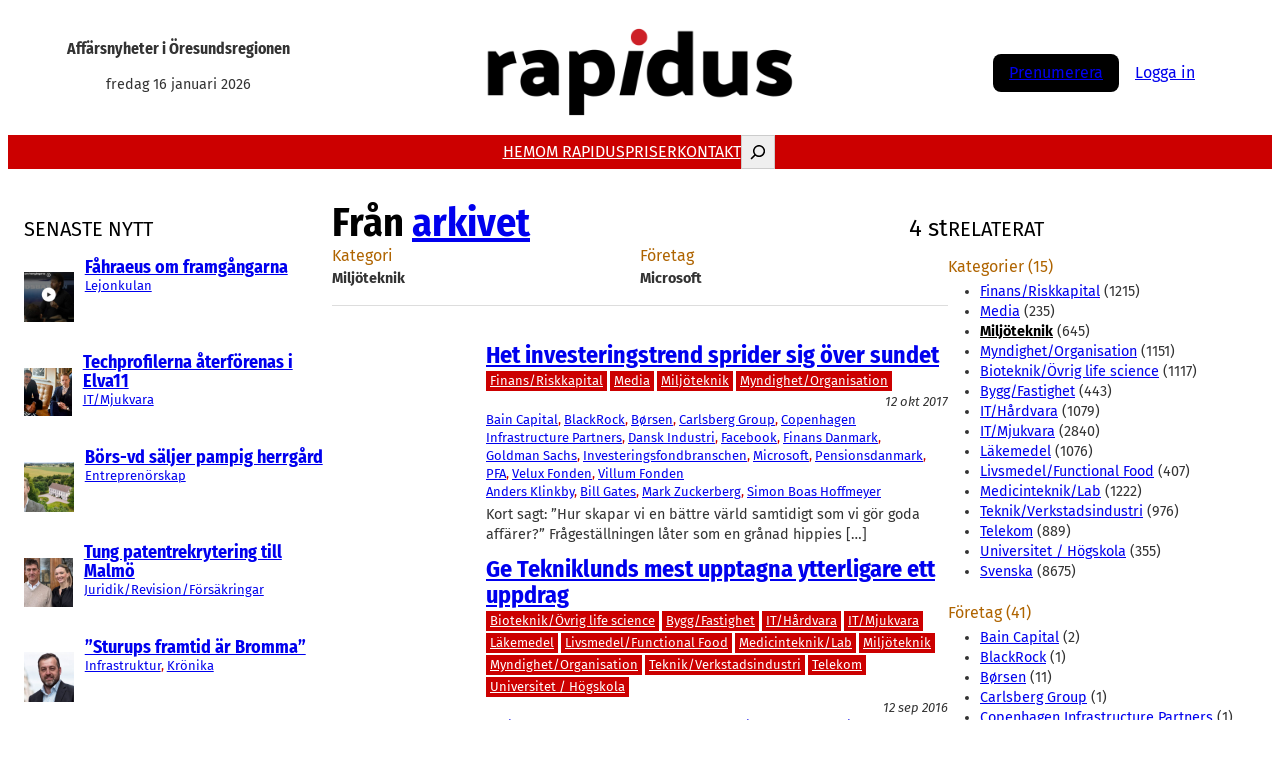

--- FILE ---
content_type: text/html; charset=UTF-8
request_url: https://rapidus.se/?category_name=miljocleantech&company=microsoft&person=
body_size: 28336
content:
<!DOCTYPE html>
<html lang="sv-SE" itemscope itemtype="https://schema.org/WebSite">
<head>
	<meta charset="UTF-8" />
	<meta name="viewport" content="width=device-width, initial-scale=1" />
<meta name='robots' content='max-image-preview:large' />
<script id="cookie-law-info-gcm-var-js">
var _ckyGcm = {"status":true,"default_settings":[{"analytics":"denied","advertisement":"denied","functional":"denied","necessary":"granted","ad_user_data":"denied","ad_personalization":"denied","regions":"All"}],"wait_for_update":2000,"url_passthrough":false,"ads_data_redaction":false}</script>
<script id="cookie-law-info-gcm-js" type="text/javascript" src="https://rapidus.se/wp-content/plugins/cookie-law-info/lite/frontend/js/gcm.min.js"></script> <script id="cookieyes" type="text/javascript" src="https://cdn-cookieyes.com/client_data/647cde1df5b2c622ab603ae7/script.js"></script>
<!-- Google Tag Manager for WordPress by gtm4wp.com -->
<script data-cfasync="false" data-pagespeed-no-defer>
	var gtm4wp_datalayer_name = "dataLayer";
	var dataLayer = dataLayer || [];
</script>
<!-- End Google Tag Manager for WordPress by gtm4wp.com --><title>Miljöteknik &#8211; Rapidus</title>
<link rel='dns-prefetch' href='//ajax.googleapis.com' />
<link rel='dns-prefetch' href='//www.googletagmanager.com' />
<link rel="alternate" type="application/rss+xml" title="Rapidus &raquo; Webbflöde" href="https://rapidus.se/feed/" />
<link rel="alternate" type="application/rss+xml" title="Rapidus &raquo; Kommentarsflöde" href="https://rapidus.se/comments/feed/" />
<script id="wpp-js" src="https://rapidus.se/wp-content/plugins/wordpress-popular-posts/assets/js/wpp.min.js?ver=7.3.6" data-sampling="0" data-sampling-rate="100" data-api-url="https://rapidus.se/wp-json/wordpress-popular-posts" data-post-id="0" data-token="e365b10a8d" data-lang="0" data-debug="0"></script>
<link rel="alternate" type="application/rss+xml" title="Rapidus &raquo; Kategoriflöde för Miljöteknik" href="https://rapidus.se/category/miljocleantech/feed/" />
<style id='wp-img-auto-sizes-contain-inline-css'>
img:is([sizes=auto i],[sizes^="auto," i]){contain-intrinsic-size:3000px 1500px}
/*# sourceURL=wp-img-auto-sizes-contain-inline-css */
</style>
<style id='wp-block-site-tagline-inline-css'>
.wp-block-site-tagline{box-sizing:border-box}
/*# sourceURL=https://rapidus.se/wp-includes/blocks/site-tagline/style.min.css */
</style>
<style id='wp-block-site-logo-inline-css'>
.wp-block-site-logo{box-sizing:border-box;line-height:0}.wp-block-site-logo a{display:inline-block;line-height:0}.wp-block-site-logo.is-default-size img{height:auto;width:120px}.wp-block-site-logo img{height:auto;max-width:100%}.wp-block-site-logo a,.wp-block-site-logo img{border-radius:inherit}.wp-block-site-logo.aligncenter{margin-left:auto;margin-right:auto;text-align:center}:root :where(.wp-block-site-logo.is-style-rounded){border-radius:9999px}
/*# sourceURL=https://rapidus.se/wp-includes/blocks/site-logo/style.min.css */
</style>
<style id='wp-block-group-inline-css'>
.wp-block-group{box-sizing:border-box}:where(.wp-block-group.wp-block-group-is-layout-constrained){position:relative}
/*# sourceURL=https://rapidus.se/wp-includes/blocks/group/style.min.css */
</style>
<style id='wp-block-group-theme-inline-css'>
:where(.wp-block-group.has-background){padding:1.25em 2.375em}
/*# sourceURL=https://rapidus.se/wp-includes/blocks/group/theme.min.css */
</style>
<style id='wp-block-columns-inline-css'>
.wp-block-columns{box-sizing:border-box;display:flex;flex-wrap:wrap!important}@media (min-width:782px){.wp-block-columns{flex-wrap:nowrap!important}}.wp-block-columns{align-items:normal!important}.wp-block-columns.are-vertically-aligned-top{align-items:flex-start}.wp-block-columns.are-vertically-aligned-center{align-items:center}.wp-block-columns.are-vertically-aligned-bottom{align-items:flex-end}@media (max-width:781px){.wp-block-columns:not(.is-not-stacked-on-mobile)>.wp-block-column{flex-basis:100%!important}}@media (min-width:782px){.wp-block-columns:not(.is-not-stacked-on-mobile)>.wp-block-column{flex-basis:0;flex-grow:1}.wp-block-columns:not(.is-not-stacked-on-mobile)>.wp-block-column[style*=flex-basis]{flex-grow:0}}.wp-block-columns.is-not-stacked-on-mobile{flex-wrap:nowrap!important}.wp-block-columns.is-not-stacked-on-mobile>.wp-block-column{flex-basis:0;flex-grow:1}.wp-block-columns.is-not-stacked-on-mobile>.wp-block-column[style*=flex-basis]{flex-grow:0}:where(.wp-block-columns){margin-bottom:1.75em}:where(.wp-block-columns.has-background){padding:1.25em 2.375em}.wp-block-column{flex-grow:1;min-width:0;overflow-wrap:break-word;word-break:break-word}.wp-block-column.is-vertically-aligned-top{align-self:flex-start}.wp-block-column.is-vertically-aligned-center{align-self:center}.wp-block-column.is-vertically-aligned-bottom{align-self:flex-end}.wp-block-column.is-vertically-aligned-stretch{align-self:stretch}.wp-block-column.is-vertically-aligned-bottom,.wp-block-column.is-vertically-aligned-center,.wp-block-column.is-vertically-aligned-top{width:100%}
/*# sourceURL=https://rapidus.se/wp-includes/blocks/columns/style.min.css */
</style>
<style id='wp-block-navigation-link-inline-css'>
.wp-block-navigation .wp-block-navigation-item__label{overflow-wrap:break-word}.wp-block-navigation .wp-block-navigation-item__description{display:none}.link-ui-tools{outline:1px solid #f0f0f0;padding:8px}.link-ui-block-inserter{padding-top:8px}.link-ui-block-inserter__back{margin-left:8px;text-transform:uppercase}
/*# sourceURL=https://rapidus.se/wp-includes/blocks/navigation-link/style.min.css */
</style>
<style id='wp-block-search-inline-css'>
.wp-block-search__button{margin-left:10px;word-break:normal}.wp-block-search__button.has-icon{line-height:0}.wp-block-search__button svg{height:1.25em;min-height:24px;min-width:24px;width:1.25em;fill:currentColor;vertical-align:text-bottom}:where(.wp-block-search__button){border:1px solid #ccc;padding:6px 10px}.wp-block-search__inside-wrapper{display:flex;flex:auto;flex-wrap:nowrap;max-width:100%}.wp-block-search__label{width:100%}.wp-block-search.wp-block-search__button-only .wp-block-search__button{box-sizing:border-box;display:flex;flex-shrink:0;justify-content:center;margin-left:0;max-width:100%}.wp-block-search.wp-block-search__button-only .wp-block-search__inside-wrapper{min-width:0!important;transition-property:width}.wp-block-search.wp-block-search__button-only .wp-block-search__input{flex-basis:100%;transition-duration:.3s}.wp-block-search.wp-block-search__button-only.wp-block-search__searchfield-hidden,.wp-block-search.wp-block-search__button-only.wp-block-search__searchfield-hidden .wp-block-search__inside-wrapper{overflow:hidden}.wp-block-search.wp-block-search__button-only.wp-block-search__searchfield-hidden .wp-block-search__input{border-left-width:0!important;border-right-width:0!important;flex-basis:0;flex-grow:0;margin:0;min-width:0!important;padding-left:0!important;padding-right:0!important;width:0!important}:where(.wp-block-search__input){appearance:none;border:1px solid #949494;flex-grow:1;font-family:inherit;font-size:inherit;font-style:inherit;font-weight:inherit;letter-spacing:inherit;line-height:inherit;margin-left:0;margin-right:0;min-width:3rem;padding:8px;text-decoration:unset!important;text-transform:inherit}:where(.wp-block-search__button-inside .wp-block-search__inside-wrapper){background-color:#fff;border:1px solid #949494;box-sizing:border-box;padding:4px}:where(.wp-block-search__button-inside .wp-block-search__inside-wrapper) .wp-block-search__input{border:none;border-radius:0;padding:0 4px}:where(.wp-block-search__button-inside .wp-block-search__inside-wrapper) .wp-block-search__input:focus{outline:none}:where(.wp-block-search__button-inside .wp-block-search__inside-wrapper) :where(.wp-block-search__button){padding:4px 8px}.wp-block-search.aligncenter .wp-block-search__inside-wrapper{margin:auto}.wp-block[data-align=right] .wp-block-search.wp-block-search__button-only .wp-block-search__inside-wrapper{float:right}
/*# sourceURL=https://rapidus.se/wp-includes/blocks/search/style.min.css */
</style>
<style id='wp-block-search-theme-inline-css'>
.wp-block-search .wp-block-search__label{font-weight:700}.wp-block-search__button{border:1px solid #ccc;padding:.375em .625em}
/*# sourceURL=https://rapidus.se/wp-includes/blocks/search/theme.min.css */
</style>
<link rel='stylesheet' id='wp-block-navigation-css' href='https://rapidus.se/wp-includes/blocks/navigation/style.min.css?ver=6.9' media='all' />
<style id='wp-block-button-inline-css'>
.wp-block-button__link{align-content:center;box-sizing:border-box;cursor:pointer;display:inline-block;height:100%;text-align:center;word-break:break-word}.wp-block-button__link.aligncenter{text-align:center}.wp-block-button__link.alignright{text-align:right}:where(.wp-block-button__link){border-radius:9999px;box-shadow:none;padding:calc(.667em + 2px) calc(1.333em + 2px);text-decoration:none}.wp-block-button[style*=text-decoration] .wp-block-button__link{text-decoration:inherit}.wp-block-buttons>.wp-block-button.has-custom-width{max-width:none}.wp-block-buttons>.wp-block-button.has-custom-width .wp-block-button__link{width:100%}.wp-block-buttons>.wp-block-button.has-custom-font-size .wp-block-button__link{font-size:inherit}.wp-block-buttons>.wp-block-button.wp-block-button__width-25{width:calc(25% - var(--wp--style--block-gap, .5em)*.75)}.wp-block-buttons>.wp-block-button.wp-block-button__width-50{width:calc(50% - var(--wp--style--block-gap, .5em)*.5)}.wp-block-buttons>.wp-block-button.wp-block-button__width-75{width:calc(75% - var(--wp--style--block-gap, .5em)*.25)}.wp-block-buttons>.wp-block-button.wp-block-button__width-100{flex-basis:100%;width:100%}.wp-block-buttons.is-vertical>.wp-block-button.wp-block-button__width-25{width:25%}.wp-block-buttons.is-vertical>.wp-block-button.wp-block-button__width-50{width:50%}.wp-block-buttons.is-vertical>.wp-block-button.wp-block-button__width-75{width:75%}.wp-block-button.is-style-squared,.wp-block-button__link.wp-block-button.is-style-squared{border-radius:0}.wp-block-button.no-border-radius,.wp-block-button__link.no-border-radius{border-radius:0!important}:root :where(.wp-block-button .wp-block-button__link.is-style-outline),:root :where(.wp-block-button.is-style-outline>.wp-block-button__link){border:2px solid;padding:.667em 1.333em}:root :where(.wp-block-button .wp-block-button__link.is-style-outline:not(.has-text-color)),:root :where(.wp-block-button.is-style-outline>.wp-block-button__link:not(.has-text-color)){color:currentColor}:root :where(.wp-block-button .wp-block-button__link.is-style-outline:not(.has-background)),:root :where(.wp-block-button.is-style-outline>.wp-block-button__link:not(.has-background)){background-color:initial;background-image:none}
/*# sourceURL=https://rapidus.se/wp-includes/blocks/button/style.min.css */
</style>
<style id='wp-block-buttons-inline-css'>
.wp-block-buttons{box-sizing:border-box}.wp-block-buttons.is-vertical{flex-direction:column}.wp-block-buttons.is-vertical>.wp-block-button:last-child{margin-bottom:0}.wp-block-buttons>.wp-block-button{display:inline-block;margin:0}.wp-block-buttons.is-content-justification-left{justify-content:flex-start}.wp-block-buttons.is-content-justification-left.is-vertical{align-items:flex-start}.wp-block-buttons.is-content-justification-center{justify-content:center}.wp-block-buttons.is-content-justification-center.is-vertical{align-items:center}.wp-block-buttons.is-content-justification-right{justify-content:flex-end}.wp-block-buttons.is-content-justification-right.is-vertical{align-items:flex-end}.wp-block-buttons.is-content-justification-space-between{justify-content:space-between}.wp-block-buttons.aligncenter{text-align:center}.wp-block-buttons:not(.is-content-justification-space-between,.is-content-justification-right,.is-content-justification-left,.is-content-justification-center) .wp-block-button.aligncenter{margin-left:auto;margin-right:auto;width:100%}.wp-block-buttons[style*=text-decoration] .wp-block-button,.wp-block-buttons[style*=text-decoration] .wp-block-button__link{text-decoration:inherit}.wp-block-buttons.has-custom-font-size .wp-block-button__link{font-size:inherit}.wp-block-buttons .wp-block-button__link{width:100%}.wp-block-button.aligncenter{text-align:center}
/*# sourceURL=https://rapidus.se/wp-includes/blocks/buttons/style.min.css */
</style>
<style id='wp-block-template-part-theme-inline-css'>
:root :where(.wp-block-template-part.has-background){margin-bottom:0;margin-top:0;padding:1.25em 2.375em}
/*# sourceURL=https://rapidus.se/wp-includes/blocks/template-part/theme.min.css */
</style>
<style id='wp-block-heading-inline-css'>
h1:where(.wp-block-heading).has-background,h2:where(.wp-block-heading).has-background,h3:where(.wp-block-heading).has-background,h4:where(.wp-block-heading).has-background,h5:where(.wp-block-heading).has-background,h6:where(.wp-block-heading).has-background{padding:1.25em 2.375em}h1.has-text-align-left[style*=writing-mode]:where([style*=vertical-lr]),h1.has-text-align-right[style*=writing-mode]:where([style*=vertical-rl]),h2.has-text-align-left[style*=writing-mode]:where([style*=vertical-lr]),h2.has-text-align-right[style*=writing-mode]:where([style*=vertical-rl]),h3.has-text-align-left[style*=writing-mode]:where([style*=vertical-lr]),h3.has-text-align-right[style*=writing-mode]:where([style*=vertical-rl]),h4.has-text-align-left[style*=writing-mode]:where([style*=vertical-lr]),h4.has-text-align-right[style*=writing-mode]:where([style*=vertical-rl]),h5.has-text-align-left[style*=writing-mode]:where([style*=vertical-lr]),h5.has-text-align-right[style*=writing-mode]:where([style*=vertical-rl]),h6.has-text-align-left[style*=writing-mode]:where([style*=vertical-lr]),h6.has-text-align-right[style*=writing-mode]:where([style*=vertical-rl]){rotate:180deg}
/*# sourceURL=https://rapidus.se/wp-includes/blocks/heading/style.min.css */
</style>
<style id='wp-block-post-featured-image-inline-css'>
.wp-block-post-featured-image{margin-left:0;margin-right:0}.wp-block-post-featured-image a{display:block;height:100%}.wp-block-post-featured-image :where(img){box-sizing:border-box;height:auto;max-width:100%;vertical-align:bottom;width:100%}.wp-block-post-featured-image.alignfull img,.wp-block-post-featured-image.alignwide img{width:100%}.wp-block-post-featured-image .wp-block-post-featured-image__overlay.has-background-dim{background-color:#000;inset:0;position:absolute}.wp-block-post-featured-image{position:relative}.wp-block-post-featured-image .wp-block-post-featured-image__overlay.has-background-gradient{background-color:initial}.wp-block-post-featured-image .wp-block-post-featured-image__overlay.has-background-dim-0{opacity:0}.wp-block-post-featured-image .wp-block-post-featured-image__overlay.has-background-dim-10{opacity:.1}.wp-block-post-featured-image .wp-block-post-featured-image__overlay.has-background-dim-20{opacity:.2}.wp-block-post-featured-image .wp-block-post-featured-image__overlay.has-background-dim-30{opacity:.3}.wp-block-post-featured-image .wp-block-post-featured-image__overlay.has-background-dim-40{opacity:.4}.wp-block-post-featured-image .wp-block-post-featured-image__overlay.has-background-dim-50{opacity:.5}.wp-block-post-featured-image .wp-block-post-featured-image__overlay.has-background-dim-60{opacity:.6}.wp-block-post-featured-image .wp-block-post-featured-image__overlay.has-background-dim-70{opacity:.7}.wp-block-post-featured-image .wp-block-post-featured-image__overlay.has-background-dim-80{opacity:.8}.wp-block-post-featured-image .wp-block-post-featured-image__overlay.has-background-dim-90{opacity:.9}.wp-block-post-featured-image .wp-block-post-featured-image__overlay.has-background-dim-100{opacity:1}.wp-block-post-featured-image:where(.alignleft,.alignright){width:100%}
/*# sourceURL=https://rapidus.se/wp-includes/blocks/post-featured-image/style.min.css */
</style>
<style id='wp-block-post-title-inline-css'>
.wp-block-post-title{box-sizing:border-box;word-break:break-word}.wp-block-post-title :where(a){display:inline-block;font-family:inherit;font-size:inherit;font-style:inherit;font-weight:inherit;letter-spacing:inherit;line-height:inherit;text-decoration:inherit}
/*# sourceURL=https://rapidus.se/wp-includes/blocks/post-title/style.min.css */
</style>
<style id='wp-block-post-terms-inline-css'>
.wp-block-post-terms{box-sizing:border-box}.wp-block-post-terms .wp-block-post-terms__separator{white-space:pre-wrap}
/*# sourceURL=https://rapidus.se/wp-includes/blocks/post-terms/style.min.css */
</style>
<style id='wp-block-post-template-inline-css'>
.wp-block-post-template{box-sizing:border-box;list-style:none;margin-bottom:0;margin-top:0;max-width:100%;padding:0}.wp-block-post-template.is-flex-container{display:flex;flex-direction:row;flex-wrap:wrap;gap:1.25em}.wp-block-post-template.is-flex-container>li{margin:0;width:100%}@media (min-width:600px){.wp-block-post-template.is-flex-container.is-flex-container.columns-2>li{width:calc(50% - .625em)}.wp-block-post-template.is-flex-container.is-flex-container.columns-3>li{width:calc(33.33333% - .83333em)}.wp-block-post-template.is-flex-container.is-flex-container.columns-4>li{width:calc(25% - .9375em)}.wp-block-post-template.is-flex-container.is-flex-container.columns-5>li{width:calc(20% - 1em)}.wp-block-post-template.is-flex-container.is-flex-container.columns-6>li{width:calc(16.66667% - 1.04167em)}}@media (max-width:600px){.wp-block-post-template-is-layout-grid.wp-block-post-template-is-layout-grid.wp-block-post-template-is-layout-grid.wp-block-post-template-is-layout-grid{grid-template-columns:1fr}}.wp-block-post-template-is-layout-constrained>li>.alignright,.wp-block-post-template-is-layout-flow>li>.alignright{float:right;margin-inline-end:0;margin-inline-start:2em}.wp-block-post-template-is-layout-constrained>li>.alignleft,.wp-block-post-template-is-layout-flow>li>.alignleft{float:left;margin-inline-end:2em;margin-inline-start:0}.wp-block-post-template-is-layout-constrained>li>.aligncenter,.wp-block-post-template-is-layout-flow>li>.aligncenter{margin-inline-end:auto;margin-inline-start:auto}
/*# sourceURL=https://rapidus.se/wp-includes/blocks/post-template/style.min.css */
</style>
<style id='wp-block-separator-inline-css'>
@charset "UTF-8";.wp-block-separator{border:none;border-top:2px solid}:root :where(.wp-block-separator.is-style-dots){height:auto;line-height:1;text-align:center}:root :where(.wp-block-separator.is-style-dots):before{color:currentColor;content:"···";font-family:serif;font-size:1.5em;letter-spacing:2em;padding-left:2em}.wp-block-separator.is-style-dots{background:none!important;border:none!important}
/*# sourceURL=https://rapidus.se/wp-includes/blocks/separator/style.min.css */
</style>
<style id='wp-block-separator-theme-inline-css'>
.wp-block-separator.has-css-opacity{opacity:.4}.wp-block-separator{border:none;border-bottom:2px solid;margin-left:auto;margin-right:auto}.wp-block-separator.has-alpha-channel-opacity{opacity:1}.wp-block-separator:not(.is-style-wide):not(.is-style-dots){width:100px}.wp-block-separator.has-background:not(.is-style-dots){border-bottom:none;height:1px}.wp-block-separator.has-background:not(.is-style-wide):not(.is-style-dots){height:2px}
/*# sourceURL=https://rapidus.se/wp-includes/blocks/separator/theme.min.css */
</style>
<style id='wp-block-post-date-inline-css'>
.wp-block-post-date{box-sizing:border-box}
/*# sourceURL=https://rapidus.se/wp-includes/blocks/post-date/style.min.css */
</style>
<style id='wp-block-post-excerpt-inline-css'>
:where(.wp-block-post-excerpt){box-sizing:border-box;margin-bottom:var(--wp--style--block-gap);margin-top:var(--wp--style--block-gap)}.wp-block-post-excerpt__excerpt{margin-bottom:0;margin-top:0}.wp-block-post-excerpt__more-text{margin-bottom:0;margin-top:var(--wp--style--block-gap)}.wp-block-post-excerpt__more-link{display:inline-block}
/*# sourceURL=https://rapidus.se/wp-includes/blocks/post-excerpt/style.min.css */
</style>
<style id='wp-block-image-inline-css'>
.wp-block-image>a,.wp-block-image>figure>a{display:inline-block}.wp-block-image img{box-sizing:border-box;height:auto;max-width:100%;vertical-align:bottom}@media not (prefers-reduced-motion){.wp-block-image img.hide{visibility:hidden}.wp-block-image img.show{animation:show-content-image .4s}}.wp-block-image[style*=border-radius] img,.wp-block-image[style*=border-radius]>a{border-radius:inherit}.wp-block-image.has-custom-border img{box-sizing:border-box}.wp-block-image.aligncenter{text-align:center}.wp-block-image.alignfull>a,.wp-block-image.alignwide>a{width:100%}.wp-block-image.alignfull img,.wp-block-image.alignwide img{height:auto;width:100%}.wp-block-image .aligncenter,.wp-block-image .alignleft,.wp-block-image .alignright,.wp-block-image.aligncenter,.wp-block-image.alignleft,.wp-block-image.alignright{display:table}.wp-block-image .aligncenter>figcaption,.wp-block-image .alignleft>figcaption,.wp-block-image .alignright>figcaption,.wp-block-image.aligncenter>figcaption,.wp-block-image.alignleft>figcaption,.wp-block-image.alignright>figcaption{caption-side:bottom;display:table-caption}.wp-block-image .alignleft{float:left;margin:.5em 1em .5em 0}.wp-block-image .alignright{float:right;margin:.5em 0 .5em 1em}.wp-block-image .aligncenter{margin-left:auto;margin-right:auto}.wp-block-image :where(figcaption){margin-bottom:1em;margin-top:.5em}.wp-block-image.is-style-circle-mask img{border-radius:9999px}@supports ((-webkit-mask-image:none) or (mask-image:none)) or (-webkit-mask-image:none){.wp-block-image.is-style-circle-mask img{border-radius:0;-webkit-mask-image:url('data:image/svg+xml;utf8,<svg viewBox="0 0 100 100" xmlns="http://www.w3.org/2000/svg"><circle cx="50" cy="50" r="50"/></svg>');mask-image:url('data:image/svg+xml;utf8,<svg viewBox="0 0 100 100" xmlns="http://www.w3.org/2000/svg"><circle cx="50" cy="50" r="50"/></svg>');mask-mode:alpha;-webkit-mask-position:center;mask-position:center;-webkit-mask-repeat:no-repeat;mask-repeat:no-repeat;-webkit-mask-size:contain;mask-size:contain}}:root :where(.wp-block-image.is-style-rounded img,.wp-block-image .is-style-rounded img){border-radius:9999px}.wp-block-image figure{margin:0}.wp-lightbox-container{display:flex;flex-direction:column;position:relative}.wp-lightbox-container img{cursor:zoom-in}.wp-lightbox-container img:hover+button{opacity:1}.wp-lightbox-container button{align-items:center;backdrop-filter:blur(16px) saturate(180%);background-color:#5a5a5a40;border:none;border-radius:4px;cursor:zoom-in;display:flex;height:20px;justify-content:center;opacity:0;padding:0;position:absolute;right:16px;text-align:center;top:16px;width:20px;z-index:100}@media not (prefers-reduced-motion){.wp-lightbox-container button{transition:opacity .2s ease}}.wp-lightbox-container button:focus-visible{outline:3px auto #5a5a5a40;outline:3px auto -webkit-focus-ring-color;outline-offset:3px}.wp-lightbox-container button:hover{cursor:pointer;opacity:1}.wp-lightbox-container button:focus{opacity:1}.wp-lightbox-container button:focus,.wp-lightbox-container button:hover,.wp-lightbox-container button:not(:hover):not(:active):not(.has-background){background-color:#5a5a5a40;border:none}.wp-lightbox-overlay{box-sizing:border-box;cursor:zoom-out;height:100vh;left:0;overflow:hidden;position:fixed;top:0;visibility:hidden;width:100%;z-index:100000}.wp-lightbox-overlay .close-button{align-items:center;cursor:pointer;display:flex;justify-content:center;min-height:40px;min-width:40px;padding:0;position:absolute;right:calc(env(safe-area-inset-right) + 16px);top:calc(env(safe-area-inset-top) + 16px);z-index:5000000}.wp-lightbox-overlay .close-button:focus,.wp-lightbox-overlay .close-button:hover,.wp-lightbox-overlay .close-button:not(:hover):not(:active):not(.has-background){background:none;border:none}.wp-lightbox-overlay .lightbox-image-container{height:var(--wp--lightbox-container-height);left:50%;overflow:hidden;position:absolute;top:50%;transform:translate(-50%,-50%);transform-origin:top left;width:var(--wp--lightbox-container-width);z-index:9999999999}.wp-lightbox-overlay .wp-block-image{align-items:center;box-sizing:border-box;display:flex;height:100%;justify-content:center;margin:0;position:relative;transform-origin:0 0;width:100%;z-index:3000000}.wp-lightbox-overlay .wp-block-image img{height:var(--wp--lightbox-image-height);min-height:var(--wp--lightbox-image-height);min-width:var(--wp--lightbox-image-width);width:var(--wp--lightbox-image-width)}.wp-lightbox-overlay .wp-block-image figcaption{display:none}.wp-lightbox-overlay button{background:none;border:none}.wp-lightbox-overlay .scrim{background-color:#fff;height:100%;opacity:.9;position:absolute;width:100%;z-index:2000000}.wp-lightbox-overlay.active{visibility:visible}@media not (prefers-reduced-motion){.wp-lightbox-overlay.active{animation:turn-on-visibility .25s both}.wp-lightbox-overlay.active img{animation:turn-on-visibility .35s both}.wp-lightbox-overlay.show-closing-animation:not(.active){animation:turn-off-visibility .35s both}.wp-lightbox-overlay.show-closing-animation:not(.active) img{animation:turn-off-visibility .25s both}.wp-lightbox-overlay.zoom.active{animation:none;opacity:1;visibility:visible}.wp-lightbox-overlay.zoom.active .lightbox-image-container{animation:lightbox-zoom-in .4s}.wp-lightbox-overlay.zoom.active .lightbox-image-container img{animation:none}.wp-lightbox-overlay.zoom.active .scrim{animation:turn-on-visibility .4s forwards}.wp-lightbox-overlay.zoom.show-closing-animation:not(.active){animation:none}.wp-lightbox-overlay.zoom.show-closing-animation:not(.active) .lightbox-image-container{animation:lightbox-zoom-out .4s}.wp-lightbox-overlay.zoom.show-closing-animation:not(.active) .lightbox-image-container img{animation:none}.wp-lightbox-overlay.zoom.show-closing-animation:not(.active) .scrim{animation:turn-off-visibility .4s forwards}}@keyframes show-content-image{0%{visibility:hidden}99%{visibility:hidden}to{visibility:visible}}@keyframes turn-on-visibility{0%{opacity:0}to{opacity:1}}@keyframes turn-off-visibility{0%{opacity:1;visibility:visible}99%{opacity:0;visibility:visible}to{opacity:0;visibility:hidden}}@keyframes lightbox-zoom-in{0%{transform:translate(calc((-100vw + var(--wp--lightbox-scrollbar-width))/2 + var(--wp--lightbox-initial-left-position)),calc(-50vh + var(--wp--lightbox-initial-top-position))) scale(var(--wp--lightbox-scale))}to{transform:translate(-50%,-50%) scale(1)}}@keyframes lightbox-zoom-out{0%{transform:translate(-50%,-50%) scale(1);visibility:visible}99%{visibility:visible}to{transform:translate(calc((-100vw + var(--wp--lightbox-scrollbar-width))/2 + var(--wp--lightbox-initial-left-position)),calc(-50vh + var(--wp--lightbox-initial-top-position))) scale(var(--wp--lightbox-scale));visibility:hidden}}
/*# sourceURL=https://rapidus.se/wp-includes/blocks/image/style.min.css */
</style>
<style id='wp-block-image-theme-inline-css'>
:root :where(.wp-block-image figcaption){color:#555;font-size:13px;text-align:center}.is-dark-theme :root :where(.wp-block-image figcaption){color:#ffffffa6}.wp-block-image{margin:0 0 1em}
/*# sourceURL=https://rapidus.se/wp-includes/blocks/image/theme.min.css */
</style>
<style id='wp-block-paragraph-inline-css'>
.is-small-text{font-size:.875em}.is-regular-text{font-size:1em}.is-large-text{font-size:2.25em}.is-larger-text{font-size:3em}.has-drop-cap:not(:focus):first-letter{float:left;font-size:8.4em;font-style:normal;font-weight:100;line-height:.68;margin:.05em .1em 0 0;text-transform:uppercase}body.rtl .has-drop-cap:not(:focus):first-letter{float:none;margin-left:.1em}p.has-drop-cap.has-background{overflow:hidden}:root :where(p.has-background){padding:1.25em 2.375em}:where(p.has-text-color:not(.has-link-color)) a{color:inherit}p.has-text-align-left[style*="writing-mode:vertical-lr"],p.has-text-align-right[style*="writing-mode:vertical-rl"]{rotate:180deg}
/*# sourceURL=https://rapidus.se/wp-includes/blocks/paragraph/style.min.css */
</style>
<style id='wp-block-social-links-inline-css'>
.wp-block-social-links{background:none;box-sizing:border-box;margin-left:0;padding-left:0;padding-right:0;text-indent:0}.wp-block-social-links .wp-social-link a,.wp-block-social-links .wp-social-link a:hover{border-bottom:0;box-shadow:none;text-decoration:none}.wp-block-social-links .wp-social-link svg{height:1em;width:1em}.wp-block-social-links .wp-social-link span:not(.screen-reader-text){font-size:.65em;margin-left:.5em;margin-right:.5em}.wp-block-social-links.has-small-icon-size{font-size:16px}.wp-block-social-links,.wp-block-social-links.has-normal-icon-size{font-size:24px}.wp-block-social-links.has-large-icon-size{font-size:36px}.wp-block-social-links.has-huge-icon-size{font-size:48px}.wp-block-social-links.aligncenter{display:flex;justify-content:center}.wp-block-social-links.alignright{justify-content:flex-end}.wp-block-social-link{border-radius:9999px;display:block}@media not (prefers-reduced-motion){.wp-block-social-link{transition:transform .1s ease}}.wp-block-social-link{height:auto}.wp-block-social-link a{align-items:center;display:flex;line-height:0}.wp-block-social-link:hover{transform:scale(1.1)}.wp-block-social-links .wp-block-social-link.wp-social-link{display:inline-block;margin:0;padding:0}.wp-block-social-links .wp-block-social-link.wp-social-link .wp-block-social-link-anchor,.wp-block-social-links .wp-block-social-link.wp-social-link .wp-block-social-link-anchor svg,.wp-block-social-links .wp-block-social-link.wp-social-link .wp-block-social-link-anchor:active,.wp-block-social-links .wp-block-social-link.wp-social-link .wp-block-social-link-anchor:hover,.wp-block-social-links .wp-block-social-link.wp-social-link .wp-block-social-link-anchor:visited{color:currentColor;fill:currentColor}:where(.wp-block-social-links:not(.is-style-logos-only)) .wp-social-link{background-color:#f0f0f0;color:#444}:where(.wp-block-social-links:not(.is-style-logos-only)) .wp-social-link-amazon{background-color:#f90;color:#fff}:where(.wp-block-social-links:not(.is-style-logos-only)) .wp-social-link-bandcamp{background-color:#1ea0c3;color:#fff}:where(.wp-block-social-links:not(.is-style-logos-only)) .wp-social-link-behance{background-color:#0757fe;color:#fff}:where(.wp-block-social-links:not(.is-style-logos-only)) .wp-social-link-bluesky{background-color:#0a7aff;color:#fff}:where(.wp-block-social-links:not(.is-style-logos-only)) .wp-social-link-codepen{background-color:#1e1f26;color:#fff}:where(.wp-block-social-links:not(.is-style-logos-only)) .wp-social-link-deviantart{background-color:#02e49b;color:#fff}:where(.wp-block-social-links:not(.is-style-logos-only)) .wp-social-link-discord{background-color:#5865f2;color:#fff}:where(.wp-block-social-links:not(.is-style-logos-only)) .wp-social-link-dribbble{background-color:#e94c89;color:#fff}:where(.wp-block-social-links:not(.is-style-logos-only)) .wp-social-link-dropbox{background-color:#4280ff;color:#fff}:where(.wp-block-social-links:not(.is-style-logos-only)) .wp-social-link-etsy{background-color:#f45800;color:#fff}:where(.wp-block-social-links:not(.is-style-logos-only)) .wp-social-link-facebook{background-color:#0866ff;color:#fff}:where(.wp-block-social-links:not(.is-style-logos-only)) .wp-social-link-fivehundredpx{background-color:#000;color:#fff}:where(.wp-block-social-links:not(.is-style-logos-only)) .wp-social-link-flickr{background-color:#0461dd;color:#fff}:where(.wp-block-social-links:not(.is-style-logos-only)) .wp-social-link-foursquare{background-color:#e65678;color:#fff}:where(.wp-block-social-links:not(.is-style-logos-only)) .wp-social-link-github{background-color:#24292d;color:#fff}:where(.wp-block-social-links:not(.is-style-logos-only)) .wp-social-link-goodreads{background-color:#eceadd;color:#382110}:where(.wp-block-social-links:not(.is-style-logos-only)) .wp-social-link-google{background-color:#ea4434;color:#fff}:where(.wp-block-social-links:not(.is-style-logos-only)) .wp-social-link-gravatar{background-color:#1d4fc4;color:#fff}:where(.wp-block-social-links:not(.is-style-logos-only)) .wp-social-link-instagram{background-color:#f00075;color:#fff}:where(.wp-block-social-links:not(.is-style-logos-only)) .wp-social-link-lastfm{background-color:#e21b24;color:#fff}:where(.wp-block-social-links:not(.is-style-logos-only)) .wp-social-link-linkedin{background-color:#0d66c2;color:#fff}:where(.wp-block-social-links:not(.is-style-logos-only)) .wp-social-link-mastodon{background-color:#3288d4;color:#fff}:where(.wp-block-social-links:not(.is-style-logos-only)) .wp-social-link-medium{background-color:#000;color:#fff}:where(.wp-block-social-links:not(.is-style-logos-only)) .wp-social-link-meetup{background-color:#f6405f;color:#fff}:where(.wp-block-social-links:not(.is-style-logos-only)) .wp-social-link-patreon{background-color:#000;color:#fff}:where(.wp-block-social-links:not(.is-style-logos-only)) .wp-social-link-pinterest{background-color:#e60122;color:#fff}:where(.wp-block-social-links:not(.is-style-logos-only)) .wp-social-link-pocket{background-color:#ef4155;color:#fff}:where(.wp-block-social-links:not(.is-style-logos-only)) .wp-social-link-reddit{background-color:#ff4500;color:#fff}:where(.wp-block-social-links:not(.is-style-logos-only)) .wp-social-link-skype{background-color:#0478d7;color:#fff}:where(.wp-block-social-links:not(.is-style-logos-only)) .wp-social-link-snapchat{background-color:#fefc00;color:#fff;stroke:#000}:where(.wp-block-social-links:not(.is-style-logos-only)) .wp-social-link-soundcloud{background-color:#ff5600;color:#fff}:where(.wp-block-social-links:not(.is-style-logos-only)) .wp-social-link-spotify{background-color:#1bd760;color:#fff}:where(.wp-block-social-links:not(.is-style-logos-only)) .wp-social-link-telegram{background-color:#2aabee;color:#fff}:where(.wp-block-social-links:not(.is-style-logos-only)) .wp-social-link-threads{background-color:#000;color:#fff}:where(.wp-block-social-links:not(.is-style-logos-only)) .wp-social-link-tiktok{background-color:#000;color:#fff}:where(.wp-block-social-links:not(.is-style-logos-only)) .wp-social-link-tumblr{background-color:#011835;color:#fff}:where(.wp-block-social-links:not(.is-style-logos-only)) .wp-social-link-twitch{background-color:#6440a4;color:#fff}:where(.wp-block-social-links:not(.is-style-logos-only)) .wp-social-link-twitter{background-color:#1da1f2;color:#fff}:where(.wp-block-social-links:not(.is-style-logos-only)) .wp-social-link-vimeo{background-color:#1eb7ea;color:#fff}:where(.wp-block-social-links:not(.is-style-logos-only)) .wp-social-link-vk{background-color:#4680c2;color:#fff}:where(.wp-block-social-links:not(.is-style-logos-only)) .wp-social-link-wordpress{background-color:#3499cd;color:#fff}:where(.wp-block-social-links:not(.is-style-logos-only)) .wp-social-link-whatsapp{background-color:#25d366;color:#fff}:where(.wp-block-social-links:not(.is-style-logos-only)) .wp-social-link-x{background-color:#000;color:#fff}:where(.wp-block-social-links:not(.is-style-logos-only)) .wp-social-link-yelp{background-color:#d32422;color:#fff}:where(.wp-block-social-links:not(.is-style-logos-only)) .wp-social-link-youtube{background-color:red;color:#fff}:where(.wp-block-social-links.is-style-logos-only) .wp-social-link{background:none}:where(.wp-block-social-links.is-style-logos-only) .wp-social-link svg{height:1.25em;width:1.25em}:where(.wp-block-social-links.is-style-logos-only) .wp-social-link-amazon{color:#f90}:where(.wp-block-social-links.is-style-logos-only) .wp-social-link-bandcamp{color:#1ea0c3}:where(.wp-block-social-links.is-style-logos-only) .wp-social-link-behance{color:#0757fe}:where(.wp-block-social-links.is-style-logos-only) .wp-social-link-bluesky{color:#0a7aff}:where(.wp-block-social-links.is-style-logos-only) .wp-social-link-codepen{color:#1e1f26}:where(.wp-block-social-links.is-style-logos-only) .wp-social-link-deviantart{color:#02e49b}:where(.wp-block-social-links.is-style-logos-only) .wp-social-link-discord{color:#5865f2}:where(.wp-block-social-links.is-style-logos-only) .wp-social-link-dribbble{color:#e94c89}:where(.wp-block-social-links.is-style-logos-only) .wp-social-link-dropbox{color:#4280ff}:where(.wp-block-social-links.is-style-logos-only) .wp-social-link-etsy{color:#f45800}:where(.wp-block-social-links.is-style-logos-only) .wp-social-link-facebook{color:#0866ff}:where(.wp-block-social-links.is-style-logos-only) .wp-social-link-fivehundredpx{color:#000}:where(.wp-block-social-links.is-style-logos-only) .wp-social-link-flickr{color:#0461dd}:where(.wp-block-social-links.is-style-logos-only) .wp-social-link-foursquare{color:#e65678}:where(.wp-block-social-links.is-style-logos-only) .wp-social-link-github{color:#24292d}:where(.wp-block-social-links.is-style-logos-only) .wp-social-link-goodreads{color:#382110}:where(.wp-block-social-links.is-style-logos-only) .wp-social-link-google{color:#ea4434}:where(.wp-block-social-links.is-style-logos-only) .wp-social-link-gravatar{color:#1d4fc4}:where(.wp-block-social-links.is-style-logos-only) .wp-social-link-instagram{color:#f00075}:where(.wp-block-social-links.is-style-logos-only) .wp-social-link-lastfm{color:#e21b24}:where(.wp-block-social-links.is-style-logos-only) .wp-social-link-linkedin{color:#0d66c2}:where(.wp-block-social-links.is-style-logos-only) .wp-social-link-mastodon{color:#3288d4}:where(.wp-block-social-links.is-style-logos-only) .wp-social-link-medium{color:#000}:where(.wp-block-social-links.is-style-logos-only) .wp-social-link-meetup{color:#f6405f}:where(.wp-block-social-links.is-style-logos-only) .wp-social-link-patreon{color:#000}:where(.wp-block-social-links.is-style-logos-only) .wp-social-link-pinterest{color:#e60122}:where(.wp-block-social-links.is-style-logos-only) .wp-social-link-pocket{color:#ef4155}:where(.wp-block-social-links.is-style-logos-only) .wp-social-link-reddit{color:#ff4500}:where(.wp-block-social-links.is-style-logos-only) .wp-social-link-skype{color:#0478d7}:where(.wp-block-social-links.is-style-logos-only) .wp-social-link-snapchat{color:#fff;stroke:#000}:where(.wp-block-social-links.is-style-logos-only) .wp-social-link-soundcloud{color:#ff5600}:where(.wp-block-social-links.is-style-logos-only) .wp-social-link-spotify{color:#1bd760}:where(.wp-block-social-links.is-style-logos-only) .wp-social-link-telegram{color:#2aabee}:where(.wp-block-social-links.is-style-logos-only) .wp-social-link-threads{color:#000}:where(.wp-block-social-links.is-style-logos-only) .wp-social-link-tiktok{color:#000}:where(.wp-block-social-links.is-style-logos-only) .wp-social-link-tumblr{color:#011835}:where(.wp-block-social-links.is-style-logos-only) .wp-social-link-twitch{color:#6440a4}:where(.wp-block-social-links.is-style-logos-only) .wp-social-link-twitter{color:#1da1f2}:where(.wp-block-social-links.is-style-logos-only) .wp-social-link-vimeo{color:#1eb7ea}:where(.wp-block-social-links.is-style-logos-only) .wp-social-link-vk{color:#4680c2}:where(.wp-block-social-links.is-style-logos-only) .wp-social-link-whatsapp{color:#25d366}:where(.wp-block-social-links.is-style-logos-only) .wp-social-link-wordpress{color:#3499cd}:where(.wp-block-social-links.is-style-logos-only) .wp-social-link-x{color:#000}:where(.wp-block-social-links.is-style-logos-only) .wp-social-link-yelp{color:#d32422}:where(.wp-block-social-links.is-style-logos-only) .wp-social-link-youtube{color:red}.wp-block-social-links.is-style-pill-shape .wp-social-link{width:auto}:root :where(.wp-block-social-links .wp-social-link a){padding:.25em}:root :where(.wp-block-social-links.is-style-logos-only .wp-social-link a){padding:0}:root :where(.wp-block-social-links.is-style-pill-shape .wp-social-link a){padding-left:.6666666667em;padding-right:.6666666667em}.wp-block-social-links:not(.has-icon-color):not(.has-icon-background-color) .wp-social-link-snapchat .wp-block-social-link-label{color:#000}
/*# sourceURL=https://rapidus.se/wp-includes/blocks/social-links/style.min.css */
</style>
<style id='wp-block-library-inline-css'>
:root{--wp-block-synced-color:#7a00df;--wp-block-synced-color--rgb:122,0,223;--wp-bound-block-color:var(--wp-block-synced-color);--wp-editor-canvas-background:#ddd;--wp-admin-theme-color:#007cba;--wp-admin-theme-color--rgb:0,124,186;--wp-admin-theme-color-darker-10:#006ba1;--wp-admin-theme-color-darker-10--rgb:0,107,160.5;--wp-admin-theme-color-darker-20:#005a87;--wp-admin-theme-color-darker-20--rgb:0,90,135;--wp-admin-border-width-focus:2px}@media (min-resolution:192dpi){:root{--wp-admin-border-width-focus:1.5px}}.wp-element-button{cursor:pointer}:root .has-very-light-gray-background-color{background-color:#eee}:root .has-very-dark-gray-background-color{background-color:#313131}:root .has-very-light-gray-color{color:#eee}:root .has-very-dark-gray-color{color:#313131}:root .has-vivid-green-cyan-to-vivid-cyan-blue-gradient-background{background:linear-gradient(135deg,#00d084,#0693e3)}:root .has-purple-crush-gradient-background{background:linear-gradient(135deg,#34e2e4,#4721fb 50%,#ab1dfe)}:root .has-hazy-dawn-gradient-background{background:linear-gradient(135deg,#faaca8,#dad0ec)}:root .has-subdued-olive-gradient-background{background:linear-gradient(135deg,#fafae1,#67a671)}:root .has-atomic-cream-gradient-background{background:linear-gradient(135deg,#fdd79a,#004a59)}:root .has-nightshade-gradient-background{background:linear-gradient(135deg,#330968,#31cdcf)}:root .has-midnight-gradient-background{background:linear-gradient(135deg,#020381,#2874fc)}:root{--wp--preset--font-size--normal:16px;--wp--preset--font-size--huge:42px}.has-regular-font-size{font-size:1em}.has-larger-font-size{font-size:2.625em}.has-normal-font-size{font-size:var(--wp--preset--font-size--normal)}.has-huge-font-size{font-size:var(--wp--preset--font-size--huge)}.has-text-align-center{text-align:center}.has-text-align-left{text-align:left}.has-text-align-right{text-align:right}.has-fit-text{white-space:nowrap!important}#end-resizable-editor-section{display:none}.aligncenter{clear:both}.items-justified-left{justify-content:flex-start}.items-justified-center{justify-content:center}.items-justified-right{justify-content:flex-end}.items-justified-space-between{justify-content:space-between}.screen-reader-text{border:0;clip-path:inset(50%);height:1px;margin:-1px;overflow:hidden;padding:0;position:absolute;width:1px;word-wrap:normal!important}.screen-reader-text:focus{background-color:#ddd;clip-path:none;color:#444;display:block;font-size:1em;height:auto;left:5px;line-height:normal;padding:15px 23px 14px;text-decoration:none;top:5px;width:auto;z-index:100000}html :where(.has-border-color){border-style:solid}html :where([style*=border-top-color]){border-top-style:solid}html :where([style*=border-right-color]){border-right-style:solid}html :where([style*=border-bottom-color]){border-bottom-style:solid}html :where([style*=border-left-color]){border-left-style:solid}html :where([style*=border-width]){border-style:solid}html :where([style*=border-top-width]){border-top-style:solid}html :where([style*=border-right-width]){border-right-style:solid}html :where([style*=border-bottom-width]){border-bottom-style:solid}html :where([style*=border-left-width]){border-left-style:solid}html :where(img[class*=wp-image-]){height:auto;max-width:100%}:where(figure){margin:0 0 1em}html :where(.is-position-sticky){--wp-admin--admin-bar--position-offset:var(--wp-admin--admin-bar--height,0px)}@media screen and (max-width:600px){html :where(.is-position-sticky){--wp-admin--admin-bar--position-offset:0px}}
/*# sourceURL=/wp-includes/css/dist/block-library/common.min.css */
</style>
<style id='global-styles-inline-css'>
:root{--wp--preset--aspect-ratio--square: 1;--wp--preset--aspect-ratio--4-3: 4/3;--wp--preset--aspect-ratio--3-4: 3/4;--wp--preset--aspect-ratio--3-2: 3/2;--wp--preset--aspect-ratio--2-3: 2/3;--wp--preset--aspect-ratio--16-9: 16/9;--wp--preset--aspect-ratio--9-16: 9/16;--wp--preset--color--black: #000000;--wp--preset--color--cyan-bluish-gray: #abb8c3;--wp--preset--color--white: #ffffff;--wp--preset--color--pale-pink: #f78da7;--wp--preset--color--vivid-red: #cf2e2e;--wp--preset--color--luminous-vivid-orange: #ff6900;--wp--preset--color--luminous-vivid-amber: #fcb900;--wp--preset--color--light-green-cyan: #7bdcb5;--wp--preset--color--vivid-green-cyan: #00d084;--wp--preset--color--pale-cyan-blue: #8ed1fc;--wp--preset--color--vivid-cyan-blue: #0693e3;--wp--preset--color--vivid-purple: #9b51e0;--wp--preset--color--primary: #CC0000;--wp--preset--color--secondary: #AF6400;--wp--preset--color--gray: #DDDDDD;--wp--preset--color--contrast: #333333;--wp--preset--color--custom-r-04: #53535321;--wp--preset--color--custom-r-25: #cc000040;--wp--preset--color--custom-background: #f5c7c4;--wp--preset--color--custom-nav: #ed9c98;--wp--preset--gradient--vivid-cyan-blue-to-vivid-purple: linear-gradient(135deg,rgb(6,147,227) 0%,rgb(155,81,224) 100%);--wp--preset--gradient--light-green-cyan-to-vivid-green-cyan: linear-gradient(135deg,rgb(122,220,180) 0%,rgb(0,208,130) 100%);--wp--preset--gradient--luminous-vivid-amber-to-luminous-vivid-orange: linear-gradient(135deg,rgb(252,185,0) 0%,rgb(255,105,0) 100%);--wp--preset--gradient--luminous-vivid-orange-to-vivid-red: linear-gradient(135deg,rgb(255,105,0) 0%,rgb(207,46,46) 100%);--wp--preset--gradient--very-light-gray-to-cyan-bluish-gray: linear-gradient(135deg,rgb(238,238,238) 0%,rgb(169,184,195) 100%);--wp--preset--gradient--cool-to-warm-spectrum: linear-gradient(135deg,rgb(74,234,220) 0%,rgb(151,120,209) 20%,rgb(207,42,186) 40%,rgb(238,44,130) 60%,rgb(251,105,98) 80%,rgb(254,248,76) 100%);--wp--preset--gradient--blush-light-purple: linear-gradient(135deg,rgb(255,206,236) 0%,rgb(152,150,240) 100%);--wp--preset--gradient--blush-bordeaux: linear-gradient(135deg,rgb(254,205,165) 0%,rgb(254,45,45) 50%,rgb(107,0,62) 100%);--wp--preset--gradient--luminous-dusk: linear-gradient(135deg,rgb(255,203,112) 0%,rgb(199,81,192) 50%,rgb(65,88,208) 100%);--wp--preset--gradient--pale-ocean: linear-gradient(135deg,rgb(255,245,203) 0%,rgb(182,227,212) 50%,rgb(51,167,181) 100%);--wp--preset--gradient--electric-grass: linear-gradient(135deg,rgb(202,248,128) 0%,rgb(113,206,126) 100%);--wp--preset--gradient--midnight: linear-gradient(135deg,rgb(2,3,129) 0%,rgb(40,116,252) 100%);--wp--preset--font-size--small: 13px;--wp--preset--font-size--medium: 20px;--wp--preset--font-size--large: 36px;--wp--preset--font-size--x-large: 42px;--wp--preset--font-family--fira-sans: "Fira Sans", sans-serif;--wp--preset--font-family--fira-sans-condensed: "Fira Sans Condensed", sans-serif;--wp--preset--spacing--20: 0.44rem;--wp--preset--spacing--30: 0.67rem;--wp--preset--spacing--40: 1rem;--wp--preset--spacing--50: 1.5rem;--wp--preset--spacing--60: 2.25rem;--wp--preset--spacing--70: 3.38rem;--wp--preset--spacing--80: 5.06rem;--wp--preset--shadow--natural: 6px 6px 9px rgba(0, 0, 0, 0.2);--wp--preset--shadow--deep: 12px 12px 50px rgba(0, 0, 0, 0.4);--wp--preset--shadow--sharp: 6px 6px 0px rgba(0, 0, 0, 0.2);--wp--preset--shadow--outlined: 6px 6px 0px -3px rgb(255, 255, 255), 6px 6px rgb(0, 0, 0);--wp--preset--shadow--crisp: 6px 6px 0px rgb(0, 0, 0);}.wp-block-buttons{--wp--preset--color--custom-r-04: #cc00000d;--wp--preset--color--custom-r-25: #cc000040;--wp--preset--color--custom-background: #f5c7c4;--wp--preset--color--custom-nav: #ed9c98;}:root { --wp--style--global--content-size: 1248px;--wp--style--global--wide-size: 1280px; }:where(body) { margin: 0; }.wp-site-blocks > .alignleft { float: left; margin-right: 2em; }.wp-site-blocks > .alignright { float: right; margin-left: 2em; }.wp-site-blocks > .aligncenter { justify-content: center; margin-left: auto; margin-right: auto; }:where(.wp-site-blocks) > * { margin-block-start: var(--wp--preset--spacing--40); margin-block-end: 0; }:where(.wp-site-blocks) > :first-child { margin-block-start: 0; }:where(.wp-site-blocks) > :last-child { margin-block-end: 0; }:root { --wp--style--block-gap: var(--wp--preset--spacing--40); }:root :where(.is-layout-flow) > :first-child{margin-block-start: 0;}:root :where(.is-layout-flow) > :last-child{margin-block-end: 0;}:root :where(.is-layout-flow) > *{margin-block-start: var(--wp--preset--spacing--40);margin-block-end: 0;}:root :where(.is-layout-constrained) > :first-child{margin-block-start: 0;}:root :where(.is-layout-constrained) > :last-child{margin-block-end: 0;}:root :where(.is-layout-constrained) > *{margin-block-start: var(--wp--preset--spacing--40);margin-block-end: 0;}:root :where(.is-layout-flex){gap: var(--wp--preset--spacing--40);}:root :where(.is-layout-grid){gap: var(--wp--preset--spacing--40);}.is-layout-flow > .alignleft{float: left;margin-inline-start: 0;margin-inline-end: 2em;}.is-layout-flow > .alignright{float: right;margin-inline-start: 2em;margin-inline-end: 0;}.is-layout-flow > .aligncenter{margin-left: auto !important;margin-right: auto !important;}.is-layout-constrained > .alignleft{float: left;margin-inline-start: 0;margin-inline-end: 2em;}.is-layout-constrained > .alignright{float: right;margin-inline-start: 2em;margin-inline-end: 0;}.is-layout-constrained > .aligncenter{margin-left: auto !important;margin-right: auto !important;}.is-layout-constrained > :where(:not(.alignleft):not(.alignright):not(.alignfull)){max-width: var(--wp--style--global--content-size);margin-left: auto !important;margin-right: auto !important;}.is-layout-constrained > .alignwide{max-width: var(--wp--style--global--wide-size);}body .is-layout-flex{display: flex;}.is-layout-flex{flex-wrap: wrap;align-items: center;}.is-layout-flex > :is(*, div){margin: 0;}body .is-layout-grid{display: grid;}.is-layout-grid > :is(*, div){margin: 0;}body{background-color: var(--wp--preset--color--white);color: var(--wp--preset--color--contrast);font-family: var(--wp--preset--font-family--fira-sans);font-size: 1rem;line-height: 1.4;padding-top: 0px;padding-right: 0px;padding-bottom: 0px;padding-left: 0px;}a:where(:not(.wp-element-button)){color: var(--wp--preset--color--primary);text-decoration: none;}:root :where(a:where(:not(.wp-element-button)):hover){color: var(--wp--preset--color--black);}h1, h2, h3, h4, h5, h6{color: #000000;font-family: var(--wp--preset--font-family--fira-sans-condensed);line-height: 1.1;}:root :where(.wp-element-button, .wp-block-button__link){background-color: var(--wp--preset--color--primary);border-width: 0;color: var(--wp--preset--color--white);font-family: inherit;font-size: inherit;font-style: inherit;font-weight: inherit;letter-spacing: inherit;line-height: inherit;padding-top: calc(0.667em + 2px);padding-right: calc(1.333em + 2px);padding-bottom: calc(0.667em + 2px);padding-left: calc(1.333em + 2px);text-decoration: none;text-transform: inherit;}.has-black-color{color: var(--wp--preset--color--black) !important;}.has-cyan-bluish-gray-color{color: var(--wp--preset--color--cyan-bluish-gray) !important;}.has-white-color{color: var(--wp--preset--color--white) !important;}.has-pale-pink-color{color: var(--wp--preset--color--pale-pink) !important;}.has-vivid-red-color{color: var(--wp--preset--color--vivid-red) !important;}.has-luminous-vivid-orange-color{color: var(--wp--preset--color--luminous-vivid-orange) !important;}.has-luminous-vivid-amber-color{color: var(--wp--preset--color--luminous-vivid-amber) !important;}.has-light-green-cyan-color{color: var(--wp--preset--color--light-green-cyan) !important;}.has-vivid-green-cyan-color{color: var(--wp--preset--color--vivid-green-cyan) !important;}.has-pale-cyan-blue-color{color: var(--wp--preset--color--pale-cyan-blue) !important;}.has-vivid-cyan-blue-color{color: var(--wp--preset--color--vivid-cyan-blue) !important;}.has-vivid-purple-color{color: var(--wp--preset--color--vivid-purple) !important;}.has-primary-color{color: var(--wp--preset--color--primary) !important;}.has-secondary-color{color: var(--wp--preset--color--secondary) !important;}.has-gray-color{color: var(--wp--preset--color--gray) !important;}.has-contrast-color{color: var(--wp--preset--color--contrast) !important;}.has-custom-r-04-color{color: var(--wp--preset--color--custom-r-04) !important;}.has-custom-r-25-color{color: var(--wp--preset--color--custom-r-25) !important;}.has-custom-background-color{color: var(--wp--preset--color--custom-background) !important;}.has-custom-nav-color{color: var(--wp--preset--color--custom-nav) !important;}.has-black-background-color{background-color: var(--wp--preset--color--black) !important;}.has-cyan-bluish-gray-background-color{background-color: var(--wp--preset--color--cyan-bluish-gray) !important;}.has-white-background-color{background-color: var(--wp--preset--color--white) !important;}.has-pale-pink-background-color{background-color: var(--wp--preset--color--pale-pink) !important;}.has-vivid-red-background-color{background-color: var(--wp--preset--color--vivid-red) !important;}.has-luminous-vivid-orange-background-color{background-color: var(--wp--preset--color--luminous-vivid-orange) !important;}.has-luminous-vivid-amber-background-color{background-color: var(--wp--preset--color--luminous-vivid-amber) !important;}.has-light-green-cyan-background-color{background-color: var(--wp--preset--color--light-green-cyan) !important;}.has-vivid-green-cyan-background-color{background-color: var(--wp--preset--color--vivid-green-cyan) !important;}.has-pale-cyan-blue-background-color{background-color: var(--wp--preset--color--pale-cyan-blue) !important;}.has-vivid-cyan-blue-background-color{background-color: var(--wp--preset--color--vivid-cyan-blue) !important;}.has-vivid-purple-background-color{background-color: var(--wp--preset--color--vivid-purple) !important;}.has-primary-background-color{background-color: var(--wp--preset--color--primary) !important;}.has-secondary-background-color{background-color: var(--wp--preset--color--secondary) !important;}.has-gray-background-color{background-color: var(--wp--preset--color--gray) !important;}.has-contrast-background-color{background-color: var(--wp--preset--color--contrast) !important;}.has-custom-r-04-background-color{background-color: var(--wp--preset--color--custom-r-04) !important;}.has-custom-r-25-background-color{background-color: var(--wp--preset--color--custom-r-25) !important;}.has-custom-background-background-color{background-color: var(--wp--preset--color--custom-background) !important;}.has-custom-nav-background-color{background-color: var(--wp--preset--color--custom-nav) !important;}.has-black-border-color{border-color: var(--wp--preset--color--black) !important;}.has-cyan-bluish-gray-border-color{border-color: var(--wp--preset--color--cyan-bluish-gray) !important;}.has-white-border-color{border-color: var(--wp--preset--color--white) !important;}.has-pale-pink-border-color{border-color: var(--wp--preset--color--pale-pink) !important;}.has-vivid-red-border-color{border-color: var(--wp--preset--color--vivid-red) !important;}.has-luminous-vivid-orange-border-color{border-color: var(--wp--preset--color--luminous-vivid-orange) !important;}.has-luminous-vivid-amber-border-color{border-color: var(--wp--preset--color--luminous-vivid-amber) !important;}.has-light-green-cyan-border-color{border-color: var(--wp--preset--color--light-green-cyan) !important;}.has-vivid-green-cyan-border-color{border-color: var(--wp--preset--color--vivid-green-cyan) !important;}.has-pale-cyan-blue-border-color{border-color: var(--wp--preset--color--pale-cyan-blue) !important;}.has-vivid-cyan-blue-border-color{border-color: var(--wp--preset--color--vivid-cyan-blue) !important;}.has-vivid-purple-border-color{border-color: var(--wp--preset--color--vivid-purple) !important;}.has-primary-border-color{border-color: var(--wp--preset--color--primary) !important;}.has-secondary-border-color{border-color: var(--wp--preset--color--secondary) !important;}.has-gray-border-color{border-color: var(--wp--preset--color--gray) !important;}.has-contrast-border-color{border-color: var(--wp--preset--color--contrast) !important;}.has-custom-r-04-border-color{border-color: var(--wp--preset--color--custom-r-04) !important;}.has-custom-r-25-border-color{border-color: var(--wp--preset--color--custom-r-25) !important;}.has-custom-background-border-color{border-color: var(--wp--preset--color--custom-background) !important;}.has-custom-nav-border-color{border-color: var(--wp--preset--color--custom-nav) !important;}.has-vivid-cyan-blue-to-vivid-purple-gradient-background{background: var(--wp--preset--gradient--vivid-cyan-blue-to-vivid-purple) !important;}.has-light-green-cyan-to-vivid-green-cyan-gradient-background{background: var(--wp--preset--gradient--light-green-cyan-to-vivid-green-cyan) !important;}.has-luminous-vivid-amber-to-luminous-vivid-orange-gradient-background{background: var(--wp--preset--gradient--luminous-vivid-amber-to-luminous-vivid-orange) !important;}.has-luminous-vivid-orange-to-vivid-red-gradient-background{background: var(--wp--preset--gradient--luminous-vivid-orange-to-vivid-red) !important;}.has-very-light-gray-to-cyan-bluish-gray-gradient-background{background: var(--wp--preset--gradient--very-light-gray-to-cyan-bluish-gray) !important;}.has-cool-to-warm-spectrum-gradient-background{background: var(--wp--preset--gradient--cool-to-warm-spectrum) !important;}.has-blush-light-purple-gradient-background{background: var(--wp--preset--gradient--blush-light-purple) !important;}.has-blush-bordeaux-gradient-background{background: var(--wp--preset--gradient--blush-bordeaux) !important;}.has-luminous-dusk-gradient-background{background: var(--wp--preset--gradient--luminous-dusk) !important;}.has-pale-ocean-gradient-background{background: var(--wp--preset--gradient--pale-ocean) !important;}.has-electric-grass-gradient-background{background: var(--wp--preset--gradient--electric-grass) !important;}.has-midnight-gradient-background{background: var(--wp--preset--gradient--midnight) !important;}.has-small-font-size{font-size: var(--wp--preset--font-size--small) !important;}.has-medium-font-size{font-size: var(--wp--preset--font-size--medium) !important;}.has-large-font-size{font-size: var(--wp--preset--font-size--large) !important;}.has-x-large-font-size{font-size: var(--wp--preset--font-size--x-large) !important;}.has-fira-sans-font-family{font-family: var(--wp--preset--font-family--fira-sans) !important;}.has-fira-sans-condensed-font-family{font-family: var(--wp--preset--font-family--fira-sans-condensed) !important;}.wp-block-buttons.has-custom-r-04-color{color: var(--wp--preset--color--custom-r-04) !important;}.wp-block-buttons.has-custom-r-25-color{color: var(--wp--preset--color--custom-r-25) !important;}.wp-block-buttons.has-custom-background-color{color: var(--wp--preset--color--custom-background) !important;}.wp-block-buttons.has-custom-nav-color{color: var(--wp--preset--color--custom-nav) !important;}.wp-block-buttons.has-custom-r-04-background-color{background-color: var(--wp--preset--color--custom-r-04) !important;}.wp-block-buttons.has-custom-r-25-background-color{background-color: var(--wp--preset--color--custom-r-25) !important;}.wp-block-buttons.has-custom-background-background-color{background-color: var(--wp--preset--color--custom-background) !important;}.wp-block-buttons.has-custom-nav-background-color{background-color: var(--wp--preset--color--custom-nav) !important;}.wp-block-buttons.has-custom-r-04-border-color{border-color: var(--wp--preset--color--custom-r-04) !important;}.wp-block-buttons.has-custom-r-25-border-color{border-color: var(--wp--preset--color--custom-r-25) !important;}.wp-block-buttons.has-custom-background-border-color{border-color: var(--wp--preset--color--custom-background) !important;}.wp-block-buttons.has-custom-nav-border-color{border-color: var(--wp--preset--color--custom-nav) !important;}/* Start för temats anpassade CSS */
header .today {
text-align:center;
}
main .wp-block-post-title :where(a) {
display:block;
}
main.wp-block-group {
min-height: calc(100vh - 21rem);
}
.home .wp-block-post.sticky .medium { display:none }
.home .wp-block-post:not(.sticky) .large { display:none }
.is-menu-open a, .wp-block-navigation__responsive-container-close {
padding:0.5em 1em !important;
border-radius: 0.5em;
}
.admin-bar div.sticky {
top: calc(4.3rem + 32px);
}
.samarbetspartners img {
width:100%;
max-height:4rem;
}
.wp-block-button__link {
  padding: 0.5em 1em;
  border-radius: 0.5em;
  font-size: 1rem;
}
.wp-block-button__link:hover {
background: #AA0000 !important;
cursor:pointer;
}
.wp-block-button__link.has-black-background-color:hover {
background: #303030 !important;
}
.related-taxes li.active a {
font-weight: bold;
color: black;
}
.related-taxes li.active:hover a {
font-weight: normal;
color: var(--wp--preset--color--primary) !important;
}
.search-filter a:hover, .cat-filter a:hover, .comp-filter a:hover, .pers-filter a:hover {
text-decoration: line-through;
cursor: pointer;
}
.overflow {
overflow:auto;
}
body.pliro-ok .hide-if-member, body:not(.pliro-ok) .open-for-all .hide-if-member {
display:none !important;
}
body:not(.pliro-ok) .only-members {
display:none !important;
}
body:not(.pliro-ok) .open-for-all .only-members {
display:block !important;
}
body.logged-in .hide-if-user {
display:none !important;
}
body:not(.logged-in) .only-users {
display:none !important;
}

ul.has-background {
padding: 0;
}

ul.bocklista {
display:flex;
flex-wrap: wrap;
justify-content: center;
list-style: none;
}
.bocklista li {
padding: 0.25em;
margin: 0 1em;
}
.bocklista li:before {
content: '✓';
position: absolute;
margin-left: -1.25em;
}
.taxonomy-category.redpill a {
background: var(--wp--preset--color--primary);
color: white;
padding: 1px 4px;
margin-bottom: 2px;
display: inline-block;
}
.annons h5.annonsering, .tag-annons h5.annonsering, .relaterat-annons h5.annonsering {
display: block;
}
h5.annonsering {
display: none;
color: white;
background: #888;
margin: 0;
padding: 0.25rem 0.5rem 0.3rem;
}
h5.annonsering span {
float:right;
font-weight: normal;
font-size: 0.825rem;
}
.annons > div > .taxonomy-category {
display: none;
}
.wp-block-navigation__responsive-container {
background:none;
bottom: auto;
padding: 0.4rem 0 1rem 1rem !important;
}
.nav-mobile.stickynav {
margin-top: 0px !important; margin-left: 0px !important; position: fixed; left: 0px; top: 0px; right: 0px; padding: 0px; z-index: 10;
}
.nav-mobile .wp-block-search__button {
background: none !important;
color: var(--wp--preset--color--primary);
position: fixed;
  z-index: 100003;
  top: 11px;
  right: 3.75rem;
}
.nav-mobile .wp-block-search__input {
  position: fixed;
  z-index: 100003;
  top: 10px;
  right: 6rem;
}
.nav-desktop {
width: 100%;
}
.nav-desktop .wp-block-search__input {
margin-right: 3px;
padding: 0 0.5rem;
}
.nav-desktop .wp-block-search__button {
padding: 0.25rem;
}
.nav-mobile nav {
margin-top: 8px;
}
.nav-mobile .current-menu-item a {
background: none;
color: black !important;
border-radius: 0;
border-left: 2px solid black;
}
.nav-mobile .wp-block-site-logo {
  position: fixed;
  z-index: 100003;
  top: 8px;
  left: 1rem;
}
main .half-hidden {
overflow: hidden;
height: 16rem;
mask-image: linear-gradient(#000, transparent);
}
main .half-hidden img, main .half-hidden figure {
display: none !important;
}
header .pliro-buttons {
  display: none;
}
.wp-block-navigation__responsive-close {
color: var(--wp--preset--color--primary);
}

@media ( max-width: 599px ) {
  .hide-on-mobile {
    display: none !important;
  }
.leftcol {
order: 2;
}
.rightcol {
order: 3;
}
body :target {
padding-top:4.5rem;
}
.has-modal-open .pliro-buttons {
  display: flex;
  position: fixed;
  z-index: 100005;
  top: 22.5rem;
  left: 0;
  right: 0;
}
.mainflow > li:nth-child(n+11) {
display:none;
}
main {
padding-top: 4.5rem !important;
}
h3.wp-block-heading {
font-weight:bold !important;
font-size:20px;
}
.wp-block-columns-is-layout-flex {

}
.wp-block-search__input {
margin-left: 8px;
position: fixed;
top: 9px;
right: 6rem;
}
footer .wp-container-core-social-links-is-layout-dff1d1a3 {
flex-direction: row;
margin-top: -2.6rem !important;
}
figure.is-resized.alignleft, figure.is-resized.alignright {
max-width:50% !important;
}
}

@media ( min-width: 600px ) {
  .hide-on-desktop {
    display: none !important;
  }
}

@media ( min-width: 782px ) {
div.sticky {
position: sticky;
top:4.3rem;
}
}
:root :where(.wp-block-button .wp-block-button__link){border-radius: 0.5em;line-height: 1.1;padding-top: 0.5em;padding-right: 1em;padding-bottom: 0.5em;padding-left: 1em;}
:root :where(.wp-block-post-template){/* IgnoreThemeCustomCSS */}
:root :where(.wp-block-columns){margin-top: 0;margin-bottom: 0;padding-top: 0;padding-right: 0;padding-bottom: 0;padding-left: 0;}:root :where(.wp-block-columns-is-layout-flow) > :first-child{margin-block-start: 0;}:root :where(.wp-block-columns-is-layout-flow) > :last-child{margin-block-end: 0;}:root :where(.wp-block-columns-is-layout-flow) > *{margin-block-start: 0;margin-block-end: 0;}:root :where(.wp-block-columns-is-layout-constrained) > :first-child{margin-block-start: 0;}:root :where(.wp-block-columns-is-layout-constrained) > :last-child{margin-block-end: 0;}:root :where(.wp-block-columns-is-layout-constrained) > *{margin-block-start: 0;margin-block-end: 0;}:root :where(.wp-block-columns-is-layout-flex){gap: 0;}:root :where(.wp-block-columns-is-layout-grid){gap: 0;}:root :where(.wp-block-columns){column-gap:2rem}
:root :where(.wp-block-buttons){font-size: 16px;line-height: 1.1;margin-top: 0;margin-bottom: 0;}:root :where(.wp-block-buttons-is-layout-flow) > :first-child{margin-block-start: 0;}:root :where(.wp-block-buttons-is-layout-flow) > :last-child{margin-block-end: 0;}:root :where(.wp-block-buttons-is-layout-flow) > *{margin-block-start: var(--wp--preset--spacing--30) var(--wp--preset--spacing--40);margin-block-end: 0;}:root :where(.wp-block-buttons-is-layout-constrained) > :first-child{margin-block-start: 0;}:root :where(.wp-block-buttons-is-layout-constrained) > :last-child{margin-block-end: 0;}:root :where(.wp-block-buttons-is-layout-constrained) > *{margin-block-start: var(--wp--preset--spacing--30) var(--wp--preset--spacing--40);margin-block-end: 0;}:root :where(.wp-block-buttons-is-layout-flex){gap: var(--wp--preset--spacing--30) var(--wp--preset--spacing--40);}:root :where(.wp-block-buttons-is-layout-grid){gap: var(--wp--preset--spacing--30) var(--wp--preset--spacing--40);}
:root :where(.wp-block-column){padding-top: 0;padding-right: 0;padding-bottom: 0;padding-left: 0;}:root :where(.wp-block-column-is-layout-flow) > :first-child{margin-block-start: 0;}:root :where(.wp-block-column-is-layout-flow) > :last-child{margin-block-end: 0;}:root :where(.wp-block-column-is-layout-flow) > *{margin-block-start: 0;margin-block-end: 0;}:root :where(.wp-block-column-is-layout-constrained) > :first-child{margin-block-start: 0;}:root :where(.wp-block-column-is-layout-constrained) > :last-child{margin-block-end: 0;}:root :where(.wp-block-column-is-layout-constrained) > *{margin-block-start: 0;margin-block-end: 0;}:root :where(.wp-block-column-is-layout-flex){gap: 0;}:root :where(.wp-block-column-is-layout-grid){gap: 0;}
:root :where(.wp-block-group){margin-top: 0;margin-bottom: 0;min-height: 0px;padding-top: 0;padding-right: 0;padding-bottom: 0;padding-left: 0;}:root :where(.wp-block-group-is-layout-flow) > :first-child{margin-block-start: 0;}:root :where(.wp-block-group-is-layout-flow) > :last-child{margin-block-end: 0;}:root :where(.wp-block-group-is-layout-flow) > *{margin-block-start: var(--wp--preset--spacing--40);margin-block-end: 0;}:root :where(.wp-block-group-is-layout-constrained) > :first-child{margin-block-start: 0;}:root :where(.wp-block-group-is-layout-constrained) > :last-child{margin-block-end: 0;}:root :where(.wp-block-group-is-layout-constrained) > *{margin-block-start: var(--wp--preset--spacing--40);margin-block-end: 0;}:root :where(.wp-block-group-is-layout-flex){gap: var(--wp--preset--spacing--40);}:root :where(.wp-block-group-is-layout-grid){gap: var(--wp--preset--spacing--40);}:root :where(.wp-block-group){/* IgnoreThemeCustomCSS */}
:root :where(.wp-block-navigation){font-family: var(--wp--preset--font-family--palanquin-dark);font-size: 1rem;font-style: normal;font-weight: 400;text-transform: uppercase;}:root :where(.wp-block-navigation .current-menu-item a){background: black;
color:white !important;}:root :where(.wp-block-navigation .wp-block-navigation-item a:hover){background:rgba(0,0,0,0.5) !important;}
:root :where(p){font-family: var(--wp--preset--font-family--fira-sans);font-style: normal;font-weight: 400;margin-top: 0;margin-bottom: 0;padding-top: 0.5em;padding-bottom: 0.5em;}
:root :where(.wp-block-post-featured-image){/* IgnoreThemeCustomCSS */}
:root :where(.wp-block-post-terms){font-size: 14px;font-style: normal;font-weight: 400;line-height: 1.2;margin-top: 0;margin-right: 0;margin-bottom: 0;margin-left: 0;padding-top: var(--wp--preset--spacing--30);padding-right: 0;padding-bottom: var(--wp--preset--spacing--30);padding-left: 0;}
:root :where(.wp-block-post-title a:where(:not(.wp-element-button))){color: black;}
:root :where(.wp-block-search){background-color: var(--wp--preset--color--custom-r-04);margin-top: 0;margin-right: var(--wp--preset--spacing--30);margin-bottom: 0;margin-left: var(--wp--preset--spacing--30);}:root :where(.wp-block-search .wp-block-search__label, .wp-block-search .wp-block-search__input, .wp-block-search .wp-block-search__button){line-height: 1.1;}:root :where(.wp-block-search .wp-block-search__label){box-sizing:border-box;
display:inline-block;
font-size:1.1rem;
line-height:1.1;
padding:0.5em 0.5em 0;
text-align:center;
margin:0;}:root :where(.wp-block-search .wp-block-search__inside-wrapper){box-sizing:border-box;
border:none;
padding:0;}:root :where(.wp-block-search .wp-block-search__button){padding:0.2rem;margin-left:0;border:none}:root :where(.wp-block-search .wp-block-search__input){font-size:1rem;
text-align:center;
border:0;
border-radius:0.5em;}
:root :where(.wp-block-search h1,.wp-block-search  h2,.wp-block-search  h3,.wp-block-search  h4,.wp-block-search  h5,.wp-block-search  h6){color: #000000;}
:root :where(.wp-block-separator){background-color: var(--wp--preset--color--gray);color: var(--wp--preset--color--gray);}
/*# sourceURL=global-styles-inline-css */
</style>
<style id='block-style-variation-styles-inline-css'>
:root :where(.wp-block-separator.is-style-wide--4){background-color: #DDDDDD;}
:root :where(.wp-block-social-links.is-style-logos-only--5){margin-top: var(--wp--preset--spacing--20);margin-right: var(--wp--preset--spacing--20);margin-bottom: var(--wp--preset--spacing--20);margin-left: var(--wp--preset--spacing--20);padding-top: var(--wp--preset--spacing--20);padding-right: var(--wp--preset--spacing--20);padding-bottom: var(--wp--preset--spacing--20);padding-left: var(--wp--preset--spacing--20);}
/*# sourceURL=block-style-variation-styles-inline-css */
</style>
<style id='wp-emoji-styles-inline-css'>

	img.wp-smiley, img.emoji {
		display: inline !important;
		border: none !important;
		box-shadow: none !important;
		height: 1em !important;
		width: 1em !important;
		margin: 0 0.07em !important;
		vertical-align: -0.1em !important;
		background: none !important;
		padding: 0 !important;
	}
/*# sourceURL=wp-emoji-styles-inline-css */
</style>
<style id='core-block-supports-inline-css'>
.wp-container-core-group-is-layout-23441af8{flex-wrap:nowrap;justify-content:center;}.wp-container-core-column-is-layout-bdcd5dbd > *{margin-block-start:0;margin-block-end:0;}.wp-container-core-column-is-layout-bdcd5dbd > * + *{margin-block-start:var(--wp--preset--spacing--20);margin-block-end:0;}.wp-container-core-columns-is-layout-63c0096e{flex-wrap:nowrap;}.wp-container-core-group-is-layout-ac2c76df > .alignfull{margin-right:calc(var(--wp--preset--spacing--40) * -1);margin-left:calc(var(--wp--preset--spacing--40) * -1);}.wp-container-core-navigation-is-layout-c2520761{flex-wrap:nowrap;gap:var(--wp--preset--spacing--60);justify-content:center;}.wp-elements-b236be55f142098833c0e774661a7c14 a:where(:not(.wp-element-button)){color:var(--wp--preset--color--primary);}.wp-elements-b236be55f142098833c0e774661a7c14 a:where(:not(.wp-element-button)):hover{color:var(--wp--preset--color--black);}.wp-container-core-navigation-is-layout-0e016595{gap:var(--wp--preset--spacing--20);justify-content:flex-start;}.wp-container-core-group-is-layout-cb46ffcb{flex-wrap:nowrap;justify-content:space-between;}.wp-container-core-group-is-layout-ff7972e7{flex-wrap:nowrap;justify-content:center;}.wp-container-core-group-is-layout-951a40f6 > .alignfull{margin-right:calc(var(--wp--preset--spacing--40) * -1);margin-left:calc(var(--wp--preset--spacing--40) * -1);}.wp-elements-b3887c1c5c78504761797e4634e888fe a:where(:not(.wp-element-button)){color:var(--wp--preset--color--primary);}.wp-container-core-group-is-layout-7c467dbb{gap:0;flex-direction:column;align-items:flex-start;}.wp-container-core-group-is-layout-0564f3be{flex-wrap:nowrap;gap:0;justify-content:flex-start;align-items:flex-start;}.wp-container-core-post-template-is-layout-f3e2da3c > *{margin-block-start:0;margin-block-end:0;}.wp-container-core-post-template-is-layout-f3e2da3c > * + *{margin-block-start:var(--wp--preset--spacing--40);margin-block-end:0;}.wp-container-content-9cfa9a5a{flex-grow:1;}.wp-container-core-group-is-layout-f45e905c{gap:var(--wp--preset--spacing--20);justify-content:flex-start;}.wp-elements-abdcf6d8a6e4aaf57052528c778150f4 a:where(:not(.wp-element-button)){color:var(--wp--preset--color--primary);}.wp-elements-8d414cf62058d6dbe6e2aae365ad9290 a:where(:not(.wp-element-button)){color:var(--wp--preset--color--primary);}.wp-container-core-group-is-layout-17edeed9{gap:0;justify-content:flex-start;}.wp-container-core-columns-is-layout-c1f8df3c{flex-wrap:nowrap;gap:0 var(--wp--preset--spacing--40);}.wp-container-core-columns-is-layout-0f3590de{flex-wrap:nowrap;gap:0 2rem;}.wp-container-core-group-is-layout-3faaac42 > .alignfull{margin-right:calc(var(--wp--preset--spacing--40) * -1);margin-left:calc(var(--wp--preset--spacing--40) * -1);}.wp-container-core-group-is-layout-5c4495dd{flex-wrap:nowrap;align-items:flex-end;}.wp-container-core-social-links-is-layout-dff1d1a3{gap:var(--wp--preset--spacing--30) var(--wp--preset--spacing--30);flex-direction:column;align-items:flex-end;}.wp-container-core-columns-is-layout-28f84493{flex-wrap:nowrap;}.wp-container-core-group-is-layout-099fc151 > .alignfull{margin-right:calc(var(--wp--preset--spacing--40) * -1);margin-left:calc(var(--wp--preset--spacing--40) * -1);}
/*# sourceURL=core-block-supports-inline-css */
</style>
<style id='wp-block-template-skip-link-inline-css'>

		.skip-link.screen-reader-text {
			border: 0;
			clip-path: inset(50%);
			height: 1px;
			margin: -1px;
			overflow: hidden;
			padding: 0;
			position: absolute !important;
			width: 1px;
			word-wrap: normal !important;
		}

		.skip-link.screen-reader-text:focus {
			background-color: #eee;
			clip-path: none;
			color: #444;
			display: block;
			font-size: 1em;
			height: auto;
			left: 5px;
			line-height: normal;
			padding: 15px 23px 14px;
			text-decoration: none;
			top: 5px;
			width: auto;
			z-index: 100000;
		}
/*# sourceURL=wp-block-template-skip-link-inline-css */
</style>
<link rel='stylesheet' id='wordpress-popular-posts-css-css' href='https://rapidus.se/wp-content/plugins/wordpress-popular-posts/assets/css/wpp.css?ver=7.3.6' media='all' />
<script src="https://rapidus.se/wp-includes/js/jquery/jquery.min.js?ver=3.7.1" id="jquery-core-js"></script>
<script src="https://rapidus.se/wp-includes/js/jquery/jquery-migrate.min.js?ver=3.4.1" id="jquery-migrate-js"></script>
<script src="https://rapidus.se/wp-content/plugins/sticky-menu-or-anything-on-scroll/assets/js/jq-sticky-anything.min.js?ver=2.1.1" id="stickyAnythingLib-js"></script>

<!-- Kodblock för ”Google-tagg (gtag.js)” tillagt av Site Kit -->
<!-- Kodblock för ”Google Analytics” tillagt av Site Kit -->
<script src="https://www.googletagmanager.com/gtag/js?id=GT-TQSSGJ5" id="google_gtagjs-js" async></script>
<script id="google_gtagjs-js-after">
window.dataLayer = window.dataLayer || [];function gtag(){dataLayer.push(arguments);}
gtag("set","linker",{"domains":["rapidus.se"]});
gtag("js", new Date());
gtag("set", "developer_id.dZTNiMT", true);
gtag("config", "GT-TQSSGJ5");
//# sourceURL=google_gtagjs-js-after
</script>

<!-- OG: 3.3.8 -->
<meta property="og:image" content="https://rapidus.se/wp-content/uploads/2023/06/cropped-favicon-rapidus.png"><meta property="og:type" content="website"><meta property="og:locale" content="sv_SE"><meta property="og:site_name" content="Rapidus"><meta property="og:url" content="https://rapidus.se/category/miljocleantech/"><meta property="og:title" content="Miljöteknik &#8211; Rapidus">

<meta property="twitter:partner" content="ogwp"><meta property="twitter:title" content="Miljöteknik &#8211; Rapidus"><meta property="twitter:url" content="https://rapidus.se/category/miljocleantech/">
<meta itemprop="image" content="https://rapidus.se/wp-content/uploads/2023/06/cropped-favicon-rapidus.png"><meta itemprop="name" content="Miljöteknik &#8211; Rapidus">
<!-- /OG -->

<link rel="https://api.w.org/" href="https://rapidus.se/wp-json/" /><link rel="alternate" title="JSON" type="application/json" href="https://rapidus.se/wp-json/wp/v2/categories/20" /><link rel="EditURI" type="application/rsd+xml" title="RSD" href="https://rapidus.se/xmlrpc.php?rsd" />
<meta name="generator" content="WordPress 6.9" />
<meta name="generator" content="Site Kit by Google 1.170.0" /><meta name="robots" content="noindex, nofollow" />
<!-- Google Tag Manager for WordPress by gtm4wp.com -->
<!-- GTM Container placement set to automatic -->
<script data-cfasync="false" data-pagespeed-no-defer>
	var dataLayer_content = {"visitorLoginState":"logged-out","visitorType":"visitor-logged-out","pageTitle":"Miljöteknik | Kategorier |","pagePostType":"post","pagePostType2":"category-post","pageCategory":["finans-riskkapital","media","miljocleantech","myndighet-organisation"],"browserName":"","browserVersion":"","browserEngineName":"","browserEngineVersion":"","osName":"","osVersion":"","deviceType":"bot","deviceManufacturer":"","deviceModel":""};
	dataLayer.push( dataLayer_content );
</script>
<script data-cfasync="false" data-pagespeed-no-defer>
(function(w,d,s,l,i){w[l]=w[l]||[];w[l].push({'gtm.start':
new Date().getTime(),event:'gtm.js'});var f=d.getElementsByTagName(s)[0],
j=d.createElement(s),dl=l!='dataLayer'?'&l='+l:'';j.async=true;j.src=
'//www.googletagmanager.com/gtm.js?id='+i+dl;f.parentNode.insertBefore(j,f);
})(window,document,'script','dataLayer','GTM-MSTGFZJ9');
</script>
<!-- End Google Tag Manager for WordPress by gtm4wp.com -->            <style id="wpp-loading-animation-styles">@-webkit-keyframes bgslide{from{background-position-x:0}to{background-position-x:-200%}}@keyframes bgslide{from{background-position-x:0}to{background-position-x:-200%}}.wpp-widget-block-placeholder,.wpp-shortcode-placeholder{margin:0 auto;width:60px;height:3px;background:#dd3737;background:linear-gradient(90deg,#dd3737 0%,#571313 10%,#dd3737 100%);background-size:200% auto;border-radius:3px;-webkit-animation:bgslide 1s infinite linear;animation:bgslide 1s infinite linear}</style>
            <script type="importmap" id="wp-importmap">
{"imports":{"@wordpress/interactivity":"https://rapidus.se/wp-includes/js/dist/script-modules/interactivity/index.min.js?ver=8964710565a1d258501f"}}
</script>
<link rel="modulepreload" href="https://rapidus.se/wp-includes/js/dist/script-modules/interactivity/index.min.js?ver=8964710565a1d258501f" id="@wordpress/interactivity-js-modulepreload" fetchpriority="low">
<meta name="generator" content="Elementor 3.34.1; features: e_font_icon_svg, additional_custom_breakpoints; settings: css_print_method-external, google_font-enabled, font_display-swap">
			<style>
				.e-con.e-parent:nth-of-type(n+4):not(.e-lazyloaded):not(.e-no-lazyload),
				.e-con.e-parent:nth-of-type(n+4):not(.e-lazyloaded):not(.e-no-lazyload) * {
					background-image: none !important;
				}
				@media screen and (max-height: 1024px) {
					.e-con.e-parent:nth-of-type(n+3):not(.e-lazyloaded):not(.e-no-lazyload),
					.e-con.e-parent:nth-of-type(n+3):not(.e-lazyloaded):not(.e-no-lazyload) * {
						background-image: none !important;
					}
				}
				@media screen and (max-height: 640px) {
					.e-con.e-parent:nth-of-type(n+2):not(.e-lazyloaded):not(.e-no-lazyload),
					.e-con.e-parent:nth-of-type(n+2):not(.e-lazyloaded):not(.e-no-lazyload) * {
						background-image: none !important;
					}
				}
			</style>
			<style class='wp-fonts-local'>
@font-face{font-family:"Fira Sans";font-style:normal;font-weight:700;font-display:fallback;src:url('https://rapidus.se/wp-content/themes/rapidus2003/assets/fonts/fira-sans/fira-sans-700-normal.woff2') format('woff2');}
@font-face{font-family:"Fira Sans";font-style:normal;font-weight:400;font-display:fallback;src:url('https://rapidus.se/wp-content/themes/rapidus2003/assets/fonts/fira-sans/fira-sans-400-normal.woff2') format('woff2');}
@font-face{font-family:"Fira Sans";font-style:italic;font-weight:400;font-display:fallback;src:url('https://rapidus.se/wp-content/themes/rapidus2003/assets/fonts/fira-sans/fira-sans-400-italic.woff2') format('woff2');}
@font-face{font-family:"Fira Sans";font-style:italic;font-weight:700;font-display:fallback;src:url('https://rapidus.se/wp-content/themes/rapidus2003/assets/fonts/fira-sans/fira-sans-700-italic.woff2') format('woff2');}
@font-face{font-family:"Fira Sans Condensed";font-style:normal;font-weight:700;font-display:fallback;src:url('https://rapidus.se/wp-content/themes/rapidus2003/assets/fonts/fira-sans-condensed/fira-sans-condensed-700-normal.woff2') format('woff2');}
</style>
<link rel="icon" href="https://rapidus.se/wp-content/uploads/2023/06/cropped-favicon-rapidus-32x32.png" sizes="32x32" />
<link rel="icon" href="https://rapidus.se/wp-content/uploads/2023/06/cropped-favicon-rapidus-192x192.png" sizes="192x192" />
<link rel="apple-touch-icon" href="https://rapidus.se/wp-content/uploads/2023/06/cropped-favicon-rapidus-180x180.png" />
<meta name="msapplication-TileImage" content="https://rapidus.se/wp-content/uploads/2023/06/cropped-favicon-rapidus-270x270.png" />
</head>

<body class="archive category category-miljocleantech category-20 wp-custom-logo wp-embed-responsive wp-theme-rapidus2003 pliro-no elementor-default elementor-kit-149665">

<!-- GTM Container placement set to automatic -->
<!-- Google Tag Manager (noscript) -->
				<noscript><iframe src="https://www.googletagmanager.com/ns.html?id=GTM-MSTGFZJ9" height="0" width="0" style="display:none;visibility:hidden" aria-hidden="true"></iframe></noscript>
<!-- End Google Tag Manager (noscript) -->
<div class="wp-site-blocks"><header class="wp-block-template-part">
<div class="wp-block-group hide-on-mobile is-layout-constrained wp-container-core-group-is-layout-ac2c76df wp-block-group-is-layout-constrained" style="margin-top:0;margin-bottom:0;padding-top:var(--wp--preset--spacing--30);padding-right:var(--wp--preset--spacing--40);padding-bottom:var(--wp--preset--spacing--30);padding-left:var(--wp--preset--spacing--40);font-size:0.9rem">
<div class="wp-block-columns is-layout-flex wp-container-core-columns-is-layout-63c0096e wp-block-columns-is-layout-flex" style="margin-top:0;margin-bottom:0;padding-top:0;padding-right:0;padding-bottom:0;padding-left:0">
<div class="wp-block-column is-vertically-aligned-center is-layout-constrained wp-block-column-is-layout-constrained" style="padding-top:0.25rem;flex-basis:25%"><p style="font-size:1.1em; padding-top:0;padding-bottom:0;margin-top:0;margin-bottom:0;" class="has-text-align-center wp-block-site-tagline has-fira-sans-condensed-font-family">Affärsnyheter i Öresundsregionen</p>

<p style="padding:0" class="today has-text-align-center">fredag 16 januari 2026</p>
</div>



<div class="wp-block-column is-layout-flow wp-block-column-is-layout-flow" style="flex-basis:50%">
<div class="wp-block-group is-content-justification-center is-nowrap is-layout-flex wp-container-core-group-is-layout-23441af8 wp-block-group-is-layout-flex"><div class="aligncenter wp-block-site-logo"><a href="https://rapidus.se/" class="custom-logo-link" rel="home"><img width="320" height="105" src="https://rapidus.se/wp-content/uploads/2023/05/Rapidus-Logo-POS.png" class="custom-logo" alt="Rapidus" decoding="async" srcset="https://rapidus.se/wp-content/uploads/2023/05/Rapidus-Logo-POS.png 1553w, https://rapidus.se/wp-content/uploads/2023/05/Rapidus-Logo-POS-300x99.png 300w, https://rapidus.se/wp-content/uploads/2023/05/Rapidus-Logo-POS-1024x339.png 1024w, https://rapidus.se/wp-content/uploads/2023/05/Rapidus-Logo-POS-768x254.png 768w, https://rapidus.se/wp-content/uploads/2023/05/Rapidus-Logo-POS-1536x508.png 1536w" sizes="(max-width: 320px) 100vw, 320px" /></a></div></div>
</div>



<div class="wp-block-column is-vertically-aligned-center is-layout-flow wp-container-core-column-is-layout-bdcd5dbd wp-block-column-is-layout-flow" style="padding-top:0.2rem;padding-right:0;padding-bottom:0;padding-left:0;flex-basis:25%">
<div class="wp-block-group is-content-justification-center is-nowrap is-layout-flex wp-container-core-group-is-layout-23441af8 wp-block-group-is-layout-flex"><div class="wp-block-buttons is-layout-flex wp-block-buttons-is-layout-flex">
<div class="wp-block-button only-users"><a class="wp-block-button__link has-white-color has-black-background-color has-text-color has-background wp-element-button" href="https://konto.rapidus.se/">Mitt konto</a></div>
<div class="wp-block-button hide-if-member"><a class="wp-block-button__link has-black-background-color has-background wp-element-button" href="https://konto.rapidus.se/offers/?continue_url=https://rapidus.se?reauth=true">Prenumerera</a></div>
<div class="wp-block-button hide-if-user"><a class="wp-block-button__link wp-element-button" href="https://rapidus.se/wp-admin/admin-ajax.php?action=pliro_login&amp;reto=https://rapidus.se">Logga in</a></div>
</div>
</div>


<p class="myname only-users" style="font-size:0.9rem;padding:0;margin:0.25rem 0 0 0;text-align:center">inloggad som </p>
</div>
</div>
</div>



<div class="wp-block-group hide-on-mobile nav-desktop is-layout-flow wp-block-group-is-layout-flow"><nav style="text-transform:uppercase;" class="has-text-color has-white-color has-background has-primary-background-color items-justified-center no-wrap wp-block-navigation has-palanquin-dark-font-family is-content-justification-center is-nowrap is-layout-flex wp-container-core-navigation-is-layout-c2520761 wp-block-navigation-is-layout-flex" aria-label="Sidhuvud-navigering"><ul style="text-transform:uppercase;" class="wp-block-navigation__container has-text-color has-white-color has-background has-primary-background-color items-justified-center no-wrap wp-block-navigation has-palanquin-dark-font-family"><li class="has-text-color has-white-color has-background has-primary-background-color wp-block-navigation-item wp-block-home-link"><a class="wp-block-home-link__content wp-block-navigation-item__content" href="https://rapidus.se" rel="home">Hem</a></li><li class=" wp-block-navigation-item wp-block-navigation-link"><a class="wp-block-navigation-item__content"  href="https://rapidus.se/om-rapidus/"><span class="wp-block-navigation-item__label">Om Rapidus</span></a></li><li class=" wp-block-navigation-item wp-block-navigation-link"><a class="wp-block-navigation-item__content"  href="https://rapidus.se/priser/"><span class="wp-block-navigation-item__label">Priser</span></a></li><li class=" wp-block-navigation-item wp-block-navigation-link"><a class="wp-block-navigation-item__content"  href="https://rapidus.se/kontakt/"><span class="wp-block-navigation-item__label">Kontakt</span></a></li><li class=" wp-block-navigation-item hide-on-desktop wp-block-navigation-link"><a class="wp-block-navigation-item__content"  href="https://rapidus.se/2023/09/21/rapidus-lanserar-podd/"><span class="wp-block-navigation-item__label">Podd</span></a></li></ul><form role="search" method="get" action="https://rapidus.se/" style="margin-right:3px;margin-left:0;margin-bottom:0;margin-top:0;" class="wp-block-search__button-only wp-block-search__searchfield-hidden wp-block-search__icon-button wp-block-search" 
		 data-wp-interactive="core/search"
		 data-wp-context='{"isSearchInputVisible":false,"inputId":"wp-block-search__input-1","ariaLabelExpanded":"K\u00f6r s\u00f6kningen","ariaLabelCollapsed":"Expandera s\u00f6kf\u00e4lt"}'
		 data-wp-class--wp-block-search__searchfield-hidden="!context.isSearchInputVisible"
		 data-wp-on--keydown="actions.handleSearchKeydown"
		 data-wp-on--focusout="actions.handleSearchFocusout"
		><label class="wp-block-search__label screen-reader-text" for="wp-block-search__input-1"  style="text-transform: none">Sök</label><div class="wp-block-search__inside-wrapper" ><input aria-hidden="true" class="wp-block-search__input" data-wp-bind--aria-hidden="!context.isSearchInputVisible" data-wp-bind--tabindex="state.tabindex" id="wp-block-search__input-1" placeholder="Sök i vårt arkiv"  value="" type="search" name="s" required  style="text-transform: none"/><button  aria-expanded="false"  class="wp-block-search__button has-icon wp-element-button" data-wp-bind--aria-controls="state.ariaControls" data-wp-bind--aria-expanded="context.isSearchInputVisible" data-wp-bind--aria-label="state.ariaLabel" data-wp-bind--type="state.type" data-wp-on--click="actions.openSearchInput"   style="text-transform: none"><svg class="search-icon" viewBox="0 0 24 24" width="24" height="24">
					<path d="M13 5c-3.3 0-6 2.7-6 6 0 1.4.5 2.7 1.3 3.7l-3.8 3.8 1.1 1.1 3.8-3.8c1 .8 2.3 1.3 3.7 1.3 3.3 0 6-2.7 6-6S16.3 5 13 5zm0 10.5c-2.5 0-4.5-2-4.5-4.5s2-4.5 4.5-4.5 4.5 2 4.5 4.5-2 4.5-4.5 4.5z"></path>
				</svg></button></div></form></nav></div>



<div class="wp-block-group hide-on-desktop nav-mobile stickynav has-white-background-color has-background is-layout-constrained wp-container-core-group-is-layout-951a40f6 wp-block-group-is-layout-constrained" style="border-bottom-color:var(--wp--preset--color--contrast);border-bottom-width:1px;min-height:54px;padding-top:var(--wp--preset--spacing--20);padding-right:var(--wp--preset--spacing--40);padding-bottom:var(--wp--preset--spacing--20);padding-left:var(--wp--preset--spacing--40)">
<div class="wp-block-group has-primary-color has-white-background-color has-text-color has-background has-link-color wp-elements-b236be55f142098833c0e774661a7c14 is-content-justification-space-between is-nowrap is-layout-flex wp-container-core-group-is-layout-cb46ffcb wp-block-group-is-layout-flex"><div class="is-default-size wp-block-site-logo"><a href="https://rapidus.se/" class="custom-logo-link" rel="home"><img fetchpriority="high" fetchpriority="high" width="1553" height="514" src="https://rapidus.se/wp-content/uploads/2023/05/Rapidus-Logo-POS.png" class="custom-logo" alt="Rapidus" decoding="async" srcset="https://rapidus.se/wp-content/uploads/2023/05/Rapidus-Logo-POS.png 1553w, https://rapidus.se/wp-content/uploads/2023/05/Rapidus-Logo-POS-300x99.png 300w, https://rapidus.se/wp-content/uploads/2023/05/Rapidus-Logo-POS-1024x339.png 1024w, https://rapidus.se/wp-content/uploads/2023/05/Rapidus-Logo-POS-768x254.png 768w, https://rapidus.se/wp-content/uploads/2023/05/Rapidus-Logo-POS-1536x508.png 1536w" sizes="(max-width: 1553px) 100vw, 1553px" /></a></div>

<form role="search" method="get" action="https://rapidus.se/" class="wp-block-search__button-only wp-block-search__searchfield-hidden wp-block-search__icon-button wp-block-search" 
		 data-wp-interactive="core/search"
		 data-wp-context='{"isSearchInputVisible":false,"inputId":"wp-block-search__input-2","ariaLabelExpanded":"K\u00f6r s\u00f6kningen","ariaLabelCollapsed":"Expandera s\u00f6kf\u00e4lt"}'
		 data-wp-class--wp-block-search__searchfield-hidden="!context.isSearchInputVisible"
		 data-wp-on--keydown="actions.handleSearchKeydown"
		 data-wp-on--focusout="actions.handleSearchFocusout"
		><label class="wp-block-search__label screen-reader-text" for="wp-block-search__input-2"  style="text-transform: none">Sök</label><div class="wp-block-search__inside-wrapper" ><input aria-hidden="true" class="wp-block-search__input" data-wp-bind--aria-hidden="!context.isSearchInputVisible" data-wp-bind--tabindex="state.tabindex" id="wp-block-search__input-2" placeholder="Sök"  value="" type="search" name="s" required  style="text-transform: none"/><button  aria-expanded="false"  class="wp-block-search__button has-icon wp-element-button" data-wp-bind--aria-controls="state.ariaControls" data-wp-bind--aria-expanded="context.isSearchInputVisible" data-wp-bind--aria-label="state.ariaLabel" data-wp-bind--type="state.type" data-wp-on--click="actions.openSearchInput"   style="text-transform: none"><svg class="search-icon" viewBox="0 0 24 24" width="24" height="24">
					<path d="M13 5c-3.3 0-6 2.7-6 6 0 1.4.5 2.7 1.3 3.7l-3.8 3.8 1.1 1.1 3.8-3.8c1 .8 2.3 1.3 3.7 1.3 3.3 0 6-2.7 6-6S16.3 5 13 5zm0 10.5c-2.5 0-4.5-2-4.5-4.5s2-4.5 4.5-4.5 4.5 2 4.5 4.5-2 4.5-4.5 4.5z"></path>
				</svg></button></div></form>

<nav style="text-transform:capitalize;" class="has-background has-white-background-color is-responsive items-justified-left wp-block-navigation is-content-justification-left is-layout-flex wp-container-core-navigation-is-layout-0e016595 wp-block-navigation-is-layout-flex" aria-label="Navigation mobil" 
		 data-wp-interactive="core/navigation" data-wp-context='{"overlayOpenedBy":{"click":false,"hover":false,"focus":false},"type":"overlay","roleAttribute":"","ariaLabel":"Meny"}'><button aria-haspopup="dialog" aria-label="Öppna meny" class="wp-block-navigation__responsive-container-open" 
				data-wp-on--click="actions.openMenuOnClick"
				data-wp-on--keydown="actions.handleMenuKeydown"
			><svg width="24" height="24" xmlns="http://www.w3.org/2000/svg" viewBox="0 0 24 24"><path d="M5 5v1.5h14V5H5z"></path><path d="M5 12.8h14v-1.5H5v1.5z"></path><path d="M5 19h14v-1.5H5V19z"></path></svg></button>
				<div class="wp-block-navigation__responsive-container"  id="modal-3" 
				data-wp-class--has-modal-open="state.isMenuOpen"
				data-wp-class--is-menu-open="state.isMenuOpen"
				data-wp-watch="callbacks.initMenu"
				data-wp-on--keydown="actions.handleMenuKeydown"
				data-wp-on--focusout="actions.handleMenuFocusout"
				tabindex="-1"
			>
					<div class="wp-block-navigation__responsive-close" tabindex="-1">
						<div class="wp-block-navigation__responsive-dialog" 
				data-wp-bind--aria-modal="state.ariaModal"
				data-wp-bind--aria-label="state.ariaLabel"
				data-wp-bind--role="state.roleAttribute"
			>
							<button aria-label="Stäng meny" class="wp-block-navigation__responsive-container-close" 
				data-wp-on--click="actions.closeMenuOnClick"
			><svg xmlns="http://www.w3.org/2000/svg" viewBox="0 0 24 24" width="24" height="24" aria-hidden="true" focusable="false"><path d="m13.06 12 6.47-6.47-1.06-1.06L12 10.94 5.53 4.47 4.47 5.53 10.94 12l-6.47 6.47 1.06 1.06L12 13.06l6.47 6.47 1.06-1.06L13.06 12Z"></path></svg></button>
							<div class="wp-block-navigation__responsive-container-content" 
				data-wp-watch="callbacks.focusFirstElement"
			 id="modal-3-content">
								<ul style="text-transform:capitalize;" class="wp-block-navigation__container has-background has-white-background-color is-responsive items-justified-left wp-block-navigation"><li class="has-background has-white-background-color wp-block-navigation-item wp-block-home-link"><a class="wp-block-home-link__content wp-block-navigation-item__content" href="https://rapidus.se" rel="home">Hem</a></li><li class=" wp-block-navigation-item wp-block-navigation-link"><a class="wp-block-navigation-item__content"  href="https://rapidus.se/om-rapidus/"><span class="wp-block-navigation-item__label">Om Rapidus</span></a></li><li class=" wp-block-navigation-item wp-block-navigation-link"><a class="wp-block-navigation-item__content"  href="/priser/"><span class="wp-block-navigation-item__label">Priser</span></a></li><li class=" wp-block-navigation-item hide-on-desktop wp-block-navigation-link"><a class="wp-block-navigation-item__content"  href="/#event"><span class="wp-block-navigation-item__label">Event</span></a></li><li class=" wp-block-navigation-item hide-on-desktop wp-block-navigation-link"><a class="wp-block-navigation-item__content"  href="/#kr%C3%B6nikor"><span class="wp-block-navigation-item__label">Krönikor</span></a></li><li class=" wp-block-navigation-item hide-on-desktop wp-block-navigation-link"><a class="wp-block-navigation-item__content"  href="/#lejonkulan"><span class="wp-block-navigation-item__label">Lejonkulan</span></a></li><li class=" wp-block-navigation-item wp-block-navigation-link"><a class="wp-block-navigation-item__content"  href="https://rapidus.se/kontakt/"><span class="wp-block-navigation-item__label">Kontakt</span></a></li></ul>
							</div>
						</div>
					</div>
				</div></nav></div>



<div class="wp-block-group hide-on-desktop pliro-buttons has-white-background-color has-background is-content-justification-center is-nowrap is-layout-flex wp-container-core-group-is-layout-ff7972e7 wp-block-group-is-layout-flex" style="border-bottom-color:var(--wp--preset--color--contrast);border-bottom-width:1px;padding-top:var(--wp--preset--spacing--40);padding-right:var(--wp--preset--spacing--40);padding-bottom:var(--wp--preset--spacing--60);padding-left:var(--wp--preset--spacing--40)">
<div class="wp-block-buttons is-layout-flex wp-block-buttons-is-layout-flex">
<div class="wp-block-button hide-if-member"><a class="wp-block-button__link has-black-background-color has-background wp-element-button" href="https://rapidus.plirotest.page/offers/?continue_url=https://rapidus.se?reauth=true">Prenumerera</a></div>



<div class="wp-block-button only-users"><a class="wp-block-button__link has-black-background-color has-background wp-element-button">Mitt konto</a></div>



<div class="wp-block-button hide-if-member"><a class="wp-block-button__link wp-element-button" href="https://rapidus.se/wp-admin/admin-ajax.php?action=pliro_login&amp;reto=https://rapidus.se">Logga in</a></div>
</div>
</div>
</div>
</header>


<main class="wp-block-group is-layout-constrained wp-container-core-group-is-layout-3faaac42 wp-block-group-is-layout-constrained" style="margin-top:0;margin-bottom:0;padding-top:2rem;padding-right:var(--wp--preset--spacing--40);padding-bottom:2rem;padding-left:var(--wp--preset--spacing--40)">
<div class="wp-block-columns is-layout-flex wp-container-core-columns-is-layout-0f3590de wp-block-columns-is-layout-flex">
<div class="wp-block-column leftcol is-layout-flow wp-block-column-is-layout-flow" style="flex-basis:25%">
<div class="wp-block-query sticky is-layout-flow wp-block-query-is-layout-flow">
<h2 class="wp-block-heading has-fira-sans-font-family has-medium-font-size" style="font-style:normal;font-weight:400">SENASTE NYTT</h2>


<ul style="margin-bottom:var(--wp--preset--spacing--50);" class="wp-block-post-template is-layout-flow wp-container-core-post-template-is-layout-f3e2da3c wp-block-post-template-is-layout-flow"><li class="wp-block-post post-158385 post type-post status-publish format-standard has-post-thumbnail hentry category-lejonkulan person-christer-fahraeus person-jan-dahlqvist company-alandsbanken company-rapidus">

<div class="wp-block-group has-small-font-size is-horizontal is-content-justification-left is-nowrap is-layout-flex wp-container-core-group-is-layout-0564f3be wp-block-group-is-layout-flex" style="margin-top:0;margin-bottom:0;padding-top:0px;padding-right:0;padding-bottom:0;padding-left:0"><figure style="aspect-ratio:1;width:50px;height:50px; padding-right:var(--wp--preset--spacing--30);padding-top:3px;" class="wp-block-post-featured-image"><a href="https://rapidus.se/2026/01/16/fahraeus-fortaljer-om-framgangarna/" target="_self"  style="height:50px"><img width="150" height="150" src="https://rapidus.se/wp-content/uploads/2026/01/kulan-bait-150x150.jpg" class="attachment-thumbnail size-thumbnail wp-post-image" alt="Fåhraeus om framgångarna" style="width:100%;height:100%;object-fit:contain;" decoding="async" /></a></figure>


<div class="wp-block-group has-small-font-size is-vertical is-content-justification-left is-layout-flex wp-container-core-group-is-layout-7c467dbb wp-block-group-is-layout-flex" style="margin-top:0;margin-bottom:0;padding-top:2px;padding-right:0;padding-bottom:0;padding-left:0"><h2 style="font-size:18px; border-style:none;border-width:0px; padding-left:0;padding-bottom:0;margin-top:0;margin-bottom:0px;" class="wp-block-post-title"><a href="https://rapidus.se/2026/01/16/fahraeus-fortaljer-om-framgangarna/" target="_self" >Fåhraeus om framgångarna</a></h2>

<div style="border-top-width:0px;border-top-style:none;border-right-width:0px;border-right-style:none;border-bottom-width:0px;border-bottom-style:none;border-left-width:0px;padding-top:0px;padding-bottom:0px;padding-left:0px;padding-right:0px;margin-top:0;margin-bottom:0;margin-left:0;margin-right:var(--wp--preset--spacing--20)" class="taxonomy-category has-link-color wp-elements-b3887c1c5c78504761797e4634e888fe wp-block-post-terms has-text-color has-primary-color has-small-font-size"><a href="https://rapidus.se/category/lejonkulan/" rel="tag">Lejonkulan</a></div></div>
</div>

</li><li class="wp-block-post post-158352 post type-post status-publish format-standard has-post-thumbnail hentry category-it-mjukvara person-jim-roslund person-sam-aston company-elva11 byline-martin">

<div class="wp-block-group has-small-font-size is-horizontal is-content-justification-left is-nowrap is-layout-flex wp-container-core-group-is-layout-0564f3be wp-block-group-is-layout-flex" style="margin-top:0;margin-bottom:0;padding-top:0px;padding-right:0;padding-bottom:0;padding-left:0"><figure style="aspect-ratio:1;width:50px;height:50px; padding-right:var(--wp--preset--spacing--30);padding-top:3px;" class="wp-block-post-featured-image"><a href="https://rapidus.se/2026/01/15/techprofilerna-aterforenas-i-elva11/" target="_self"  style="height:50px"><img loading="lazy" width="150" height="150" src="https://rapidus.se/wp-content/uploads/2026/01/Sam-Aston-Jim-Roslund-150x150.jpg" class="attachment-thumbnail size-thumbnail wp-post-image" alt="Techprofilerna återförenas i Elva11" style="width:100%;height:100%;object-fit:contain;" decoding="async" /></a></figure>


<div class="wp-block-group has-small-font-size is-vertical is-content-justification-left is-layout-flex wp-container-core-group-is-layout-7c467dbb wp-block-group-is-layout-flex" style="margin-top:0;margin-bottom:0;padding-top:2px;padding-right:0;padding-bottom:0;padding-left:0"><h2 style="font-size:18px; border-style:none;border-width:0px; padding-left:0;padding-bottom:0;margin-top:0;margin-bottom:0px;" class="wp-block-post-title"><a href="https://rapidus.se/2026/01/15/techprofilerna-aterforenas-i-elva11/" target="_self" >Techprofilerna återförenas i Elva11</a></h2>

<div style="border-top-width:0px;border-top-style:none;border-right-width:0px;border-right-style:none;border-bottom-width:0px;border-bottom-style:none;border-left-width:0px;padding-top:0px;padding-bottom:0px;padding-left:0px;padding-right:0px;margin-top:0;margin-bottom:0;margin-left:0;margin-right:var(--wp--preset--spacing--20)" class="taxonomy-category has-link-color wp-elements-b3887c1c5c78504761797e4634e888fe wp-block-post-terms has-text-color has-primary-color has-small-font-size"><a href="https://rapidus.se/category/it-mjukvara/" rel="tag">IT/Mjukvara</a></div></div>
</div>

</li><li class="wp-block-post post-158353 post type-post status-publish format-standard has-post-thumbnail hentry category-entreprenorskap person-filip-alexandersson company-solid-x byline-martin">

<div class="wp-block-group has-small-font-size is-horizontal is-content-justification-left is-nowrap is-layout-flex wp-container-core-group-is-layout-0564f3be wp-block-group-is-layout-flex" style="margin-top:0;margin-bottom:0;padding-top:0px;padding-right:0;padding-bottom:0;padding-left:0"><figure style="aspect-ratio:1;width:50px;height:50px; padding-right:var(--wp--preset--spacing--30);padding-top:3px;" class="wp-block-post-featured-image"><a href="https://rapidus.se/2026/01/15/bors-vdn-saljer-pampiga-herrgarden/" target="_self"  style="height:50px"><img loading="lazy" width="150" height="150" src="https://rapidus.se/wp-content/uploads/2026/01/Philip-Alexandersson-Vasterstad-150x150.jpg" class="attachment-thumbnail size-thumbnail wp-post-image" alt="Börs-vd säljer pampig herrgård" style="width:100%;height:100%;object-fit:contain;" decoding="async" /></a></figure>


<div class="wp-block-group has-small-font-size is-vertical is-content-justification-left is-layout-flex wp-container-core-group-is-layout-7c467dbb wp-block-group-is-layout-flex" style="margin-top:0;margin-bottom:0;padding-top:2px;padding-right:0;padding-bottom:0;padding-left:0"><h2 style="font-size:18px; border-style:none;border-width:0px; padding-left:0;padding-bottom:0;margin-top:0;margin-bottom:0px;" class="wp-block-post-title"><a href="https://rapidus.se/2026/01/15/bors-vdn-saljer-pampiga-herrgarden/" target="_self" >Börs-vd säljer pampig herrgård</a></h2>

<div style="border-top-width:0px;border-top-style:none;border-right-width:0px;border-right-style:none;border-bottom-width:0px;border-bottom-style:none;border-left-width:0px;padding-top:0px;padding-bottom:0px;padding-left:0px;padding-right:0px;margin-top:0;margin-bottom:0;margin-left:0;margin-right:var(--wp--preset--spacing--20)" class="taxonomy-category has-link-color wp-elements-b3887c1c5c78504761797e4634e888fe wp-block-post-terms has-text-color has-primary-color has-small-font-size"><a href="https://rapidus.se/category/entreprenorskap/" rel="tag">Entreprenörskap</a></div></div>
</div>

</li><li class="wp-block-post post-158368 post type-post status-publish format-standard has-post-thumbnail hentry category-juridik-revision-forsakringar person-claes-almberg person-maja-modigh company-hansson-thyresson byline-gunnar">

<div class="wp-block-group has-small-font-size is-horizontal is-content-justification-left is-nowrap is-layout-flex wp-container-core-group-is-layout-0564f3be wp-block-group-is-layout-flex" style="margin-top:0;margin-bottom:0;padding-top:0px;padding-right:0;padding-bottom:0;padding-left:0"><figure style="aspect-ratio:1;width:50px;height:50px; padding-right:var(--wp--preset--spacing--30);padding-top:3px;" class="wp-block-post-featured-image"><a href="https://rapidus.se/2026/01/15/tung-patentrekrytering-till-malmo/" target="_self"  style="height:50px"><img loading="lazy" width="150" height="150" src="https://rapidus.se/wp-content/uploads/2026/01/Claes-Almberg-Maja-Modig-150x150.jpg" class="attachment-thumbnail size-thumbnail wp-post-image" alt="Tung patentrekrytering till Malmö" style="width:100%;height:100%;object-fit:contain;" decoding="async" /></a></figure>


<div class="wp-block-group has-small-font-size is-vertical is-content-justification-left is-layout-flex wp-container-core-group-is-layout-7c467dbb wp-block-group-is-layout-flex" style="margin-top:0;margin-bottom:0;padding-top:2px;padding-right:0;padding-bottom:0;padding-left:0"><h2 style="font-size:18px; border-style:none;border-width:0px; padding-left:0;padding-bottom:0;margin-top:0;margin-bottom:0px;" class="wp-block-post-title"><a href="https://rapidus.se/2026/01/15/tung-patentrekrytering-till-malmo/" target="_self" >Tung patentrekrytering till Malmö</a></h2>

<div style="border-top-width:0px;border-top-style:none;border-right-width:0px;border-right-style:none;border-bottom-width:0px;border-bottom-style:none;border-left-width:0px;padding-top:0px;padding-bottom:0px;padding-left:0px;padding-right:0px;margin-top:0;margin-bottom:0;margin-left:0;margin-right:var(--wp--preset--spacing--20)" class="taxonomy-category has-link-color wp-elements-b3887c1c5c78504761797e4634e888fe wp-block-post-terms has-text-color has-primary-color has-small-font-size"><a href="https://rapidus.se/category/juridik-revision-forsakringar/" rel="tag">Juridik/Revision/Försäkringar</a></div></div>
</div>

</li><li class="wp-block-post post-158326 post type-post status-publish format-standard has-post-thumbnail hentry category-infrastruktur category-kronika person-johan-eklund company-sydsvenska-handelskammaren">

<div class="wp-block-group has-small-font-size is-horizontal is-content-justification-left is-nowrap is-layout-flex wp-container-core-group-is-layout-0564f3be wp-block-group-is-layout-flex" style="margin-top:0;margin-bottom:0;padding-top:0px;padding-right:0;padding-bottom:0;padding-left:0"><figure style="aspect-ratio:1;width:50px;height:50px; padding-right:var(--wp--preset--spacing--30);padding-top:3px;" class="wp-block-post-featured-image"><a href="https://rapidus.se/2026/01/14/sturups-framtid-ar-bromma/" target="_self"  style="height:50px"><img loading="lazy" width="150" height="150" src="https://rapidus.se/wp-content/uploads/2026/01/Johan-Eklund-150x150.jpg" class="attachment-thumbnail size-thumbnail wp-post-image" alt="&#8221;Sturups framtid är Bromma&#8221;" style="width:100%;height:100%;object-fit:contain;" decoding="async" /></a></figure>


<div class="wp-block-group has-small-font-size is-vertical is-content-justification-left is-layout-flex wp-container-core-group-is-layout-7c467dbb wp-block-group-is-layout-flex" style="margin-top:0;margin-bottom:0;padding-top:2px;padding-right:0;padding-bottom:0;padding-left:0"><h2 style="font-size:18px; border-style:none;border-width:0px; padding-left:0;padding-bottom:0;margin-top:0;margin-bottom:0px;" class="wp-block-post-title"><a href="https://rapidus.se/2026/01/14/sturups-framtid-ar-bromma/" target="_self" >&#8221;Sturups framtid är Bromma&#8221;</a></h2>

<div style="border-top-width:0px;border-top-style:none;border-right-width:0px;border-right-style:none;border-bottom-width:0px;border-bottom-style:none;border-left-width:0px;padding-top:0px;padding-bottom:0px;padding-left:0px;padding-right:0px;margin-top:0;margin-bottom:0;margin-left:0;margin-right:var(--wp--preset--spacing--20)" class="taxonomy-category has-link-color wp-elements-b3887c1c5c78504761797e4634e888fe wp-block-post-terms has-text-color has-primary-color has-small-font-size"><a href="https://rapidus.se/category/infrastruktur/" rel="tag">Infrastruktur</a><span class="wp-block-post-terms__separator">, </span><a href="https://rapidus.se/category/kronika/" rel="tag">Krönika</a></div></div>
</div>

</li></ul>

</div>
</div>



<div class="wp-block-column is-layout-flow wp-block-column-is-layout-flow" style="flex-basis:50%">
<div class="wp-block-group is-layout-constrained wp-block-group-is-layout-constrained" style="margin-top:0;margin-bottom:var(--wp--preset--spacing--60);padding-bottom:0"><h1 style="font-size:2.5rem; padding:0 0 0 0;margin-top:0;margin-bottom:0;" class="wp-block-query-title has-fira-sans-condensed-font-family">Från <a href="/arkivet">arkivet</a> <span style="font-family:var(--wp--preset--font-family--fira-sans);font-weight:normal;font-size:1.5rem;margin-top:0.875rem;float:right">4 st</span></h1>
<div style="padding:0 0 1rem 0" class="wp-block-columns is-layout-flex wp-container-core-columns-layout-2 wp-block-columns-is-layout-flex">
<div class="wp-block-column is-layout-flow wp-block-column-is-layout-flow">
	<label class="has-secondary-color has-text-color">Kategori</label><br /><strong style="font-size:0.9rem">Miljöteknik</strong>
	</div>
<div class="wp-block-column is-layout-flow wp-block-column-is-layout-flow">
	<label class="has-secondary-color has-text-color">Företag</label><br /><strong style="font-size:0.9rem">Microsoft</strong>
	</div>
</div>



<hr class="wp-block-separator has-text-color has-gray-color has-alpha-channel-opacity has-gray-background-color has-background is-style-wide is-style-wide--4" style="margin-top:0;margin-bottom:0"/>
</div>



<div class="wp-block-query is-layout-flow wp-block-query-is-layout-flow">
<div class="wp-block-group is-layout-constrained wp-block-group-is-layout-constrained" style="margin-bottom:var(--wp--preset--spacing--50)"><ul class="wp-block-post-template is-layout-flow wp-block-post-template-is-layout-flow"><li class="wp-block-post post-113244 post type-post status-publish format-standard hentry category-finans-riskkapital category-media category-miljocleantech category-myndighet-organisation tag-25kr person-anders-klinkby person-bill-gates person-mark-zuckerberg person-simon-boas-hoffmeyer company-bain-capital company-blackrock company-borsen company-carlsberg-group company-copenhagen-infrastructure-partners company-dansk-industri company-facebook company-finans-danmark company-goldman-sachs company-investeringsfondbranschen company-microsoft company-pensionsdanmark company-pfa company-velux-fonden company-villum-fonden">

<h5 class="wp-block-heading annonsering" style="margin-top:4px;margin-right:0;margin-bottom:0;margin-left:0">ANNONS <span>Innehåll från EKN</span></h5>



<div class="wp-block-columns is-not-stacked-on-mobile is-layout-flex wp-container-core-columns-is-layout-c1f8df3c wp-block-columns-is-layout-flex" style="padding-bottom:var(--wp--preset--spacing--30)">
<div class="wp-block-column is-layout-flow wp-block-column-is-layout-flow" style="padding-top:0.25rem;padding-right:0;flex-basis:25%"></div>



<div class="wp-block-column is-layout-flow wp-block-column-is-layout-flow" style="padding-top:0;padding-right:0;padding-bottom:0;padding-left:0;flex-basis:75%">
<div class="wp-block-group is-layout-constrained wp-block-group-is-layout-constrained"><h2 style="font-size:1.5rem; padding-top:0;padding-bottom:0;padding-left:0;padding-right:0;margin-bottom:0em;margin-top:0;" class="wp-block-post-title"><a href="https://rapidus.se/2017/10/12/het-investeringstrend-sprider-sig-over-sundet/" target="_self" >Het investeringstrend sprider sig över sundet</a></h2>


<div class="wp-block-group is-content-justification-left is-layout-flex wp-container-core-group-is-layout-f45e905c wp-block-group-is-layout-flex" style="min-height:0px;margin-top:0.2rem;margin-bottom:0rem;padding-top:0;padding-right:0;padding-bottom:0;padding-left:0"><div style="padding-top:0;padding-bottom:0;padding-left:0;padding-right:0;margin-top:0;margin-bottom:0;margin-left:0;margin-right:var(--wp--preset--spacing--20)" class="taxonomy-category redpill wp-block-post-terms has-small-font-size"><a href="https://rapidus.se/category/finans-riskkapital/" rel="tag">Finans/Riskkapital</a><span class="wp-block-post-terms__separator"> </span><a href="https://rapidus.se/category/media/" rel="tag">Media</a><span class="wp-block-post-terms__separator"> </span><a href="https://rapidus.se/category/miljocleantech/" rel="tag">Miljöteknik</a><span class="wp-block-post-terms__separator"> </span><a href="https://rapidus.se/category/myndighet-organisation/" rel="tag">Myndighet/Organisation</a></div>

<div style="font-style:italic;font-weight:400; padding-top:0;padding-bottom:0;padding-left:0;padding-right:0;" class="has-text-align-right wp-block-post-date has-small-font-size wp-container-content-9cfa9a5a"><time datetime="2017-10-12T15:27:18+02:00">12 okt 2017</time></div></div>



<div class="wp-block-group is-content-justification-left is-layout-flex wp-container-core-group-is-layout-17edeed9 wp-block-group-is-layout-flex" style="min-height:0px;margin-top:0rem;margin-bottom:0.25rem;padding-top:0;padding-right:0;padding-bottom:0;padding-left:0"><div style="border-right-width:1px;border-right-color:var(--wp--preset--color--contrast);padding-top:0;padding-bottom:0;padding-left:0;padding-right:var(--wp--preset--spacing--20);margin-top:0;margin-bottom:0;margin-left:0;margin-right:var(--wp--preset--spacing--20)" class="taxonomy-company has-link-color wp-elements-abdcf6d8a6e4aaf57052528c778150f4 wp-block-post-terms has-text-color has-primary-color has-small-font-size"><a href="https://rapidus.se/company/bain-capital/" rel="tag">Bain Capital</a><span class="wp-block-post-terms__separator">, </span><a href="https://rapidus.se/company/blackrock/" rel="tag">BlackRock</a><span class="wp-block-post-terms__separator">, </span><a href="https://rapidus.se/company/borsen/" rel="tag">Børsen</a><span class="wp-block-post-terms__separator">, </span><a href="https://rapidus.se/company/carlsberg-group/" rel="tag">Carlsberg Group</a><span class="wp-block-post-terms__separator">, </span><a href="https://rapidus.se/company/copenhagen-infrastructure-partners/" rel="tag">Copenhagen Infrastructure Partners</a><span class="wp-block-post-terms__separator">, </span><a href="https://rapidus.se/company/dansk-industri/" rel="tag">Dansk Industri</a><span class="wp-block-post-terms__separator">, </span><a href="https://rapidus.se/company/facebook/" rel="tag">Facebook</a><span class="wp-block-post-terms__separator">, </span><a href="https://rapidus.se/company/finans-danmark/" rel="tag">Finans Danmark</a><span class="wp-block-post-terms__separator">, </span><a href="https://rapidus.se/company/goldman-sachs/" rel="tag">Goldman Sachs</a><span class="wp-block-post-terms__separator">, </span><a href="https://rapidus.se/company/investeringsfondbranschen/" rel="tag">Investeringsfondbranschen</a><span class="wp-block-post-terms__separator">, </span><a href="https://rapidus.se/company/microsoft/" rel="tag">Microsoft</a><span class="wp-block-post-terms__separator">, </span><a href="https://rapidus.se/company/pensionsdanmark/" rel="tag">Pensionsdanmark</a><span class="wp-block-post-terms__separator">, </span><a href="https://rapidus.se/company/pfa/" rel="tag">PFA</a><span class="wp-block-post-terms__separator">, </span><a href="https://rapidus.se/company/velux-fonden/" rel="tag">Velux Fonden</a><span class="wp-block-post-terms__separator">, </span><a href="https://rapidus.se/company/villum-fonden/" rel="tag">Villum Fonden</a></div>

<div style="padding-top:0;padding-bottom:0;padding-left:0;padding-right:0;margin-top:0;margin-bottom:0;margin-left:0;margin-right:var(--wp--preset--spacing--20)" class="taxonomy-person has-link-color wp-elements-8d414cf62058d6dbe6e2aae365ad9290 wp-block-post-terms has-text-color has-primary-color has-small-font-size"><a href="https://rapidus.se/person/anders-klinkby/" rel="tag">Anders Klinkby</a><span class="wp-block-post-terms__separator">, </span><a href="https://rapidus.se/person/bill-gates/" rel="tag">Bill Gates</a><span class="wp-block-post-terms__separator">, </span><a href="https://rapidus.se/person/mark-zuckerberg/" rel="tag">Mark Zuckerberg</a><span class="wp-block-post-terms__separator">, </span><a href="https://rapidus.se/person/simon-boas-hoffmeyer/" rel="tag">Simon Boas Hoffmeyer</a></div></div>


<div style="font-size:0.9rem; margin-bottom:0;margin-top:0;" class="wp-block-post-excerpt"><p class="wp-block-post-excerpt__excerpt">Kort sagt: ”Hur skapar vi en bättre värld samtidigt som vi gör goda affärer?” Frågeställningen låter som en grånad hippies [&hellip;] </p></div></div>
</div>
</div>

</li><li class="wp-block-post post-107785 post type-post status-publish format-standard hentry category-bioteknik-ovr-life-science category-bygg-fastighet category-it-hardvara category-it-mjukvara category-lakemedel category-livsmedel-functional-food category-medicinteknik-lab category-miljocleantech category-myndighet-organisation category-teknik-verkstadsindustri category-telekom category-universitet-hogskola tag-25kr person-anders-almgren person-anders-jarl person-anki-malmborg-hager person-arne-ferstad person-carl-borrebaeck person-christer-fahraeus person-christer-wallin person-erik-von-schenck person-linus-wiebe person-mats-lindoff person-ola-orsmark person-tord-wingren company-almi-invest-syd company-baxter company-bosch company-castellum company-edison-park company-huawei company-ideon company-johnson-johnson company-jolife company-lunds-kommun company-lunds-universitet company-medicon-village company-microsoft company-mvbw-i-lund company-sony company-stryker company-volvo company-wihlborgs">

<h5 class="wp-block-heading annonsering" style="margin-top:4px;margin-right:0;margin-bottom:0;margin-left:0">ANNONS <span>Innehåll från EKN</span></h5>



<div class="wp-block-columns is-not-stacked-on-mobile is-layout-flex wp-container-core-columns-is-layout-c1f8df3c wp-block-columns-is-layout-flex" style="padding-bottom:var(--wp--preset--spacing--30)">
<div class="wp-block-column is-layout-flow wp-block-column-is-layout-flow" style="padding-top:0.25rem;padding-right:0;flex-basis:25%"></div>



<div class="wp-block-column is-layout-flow wp-block-column-is-layout-flow" style="padding-top:0;padding-right:0;padding-bottom:0;padding-left:0;flex-basis:75%">
<div class="wp-block-group is-layout-constrained wp-block-group-is-layout-constrained"><h2 style="font-size:1.5rem; padding-top:0;padding-bottom:0;padding-left:0;padding-right:0;margin-bottom:0em;margin-top:0;" class="wp-block-post-title"><a href="https://rapidus.se/2016/09/12/ge-tekniklunds-mest-upptagna-ytterligare-ett-uppdrag/" target="_self" >Ge Tekniklunds mest upptagna ytterligare ett uppdrag</a></h2>


<div class="wp-block-group is-content-justification-left is-layout-flex wp-container-core-group-is-layout-f45e905c wp-block-group-is-layout-flex" style="min-height:0px;margin-top:0.2rem;margin-bottom:0rem;padding-top:0;padding-right:0;padding-bottom:0;padding-left:0"><div style="padding-top:0;padding-bottom:0;padding-left:0;padding-right:0;margin-top:0;margin-bottom:0;margin-left:0;margin-right:var(--wp--preset--spacing--20)" class="taxonomy-category redpill wp-block-post-terms has-small-font-size"><a href="https://rapidus.se/category/bioteknik-ovr-life-science/" rel="tag">Bioteknik/Övrig life science</a><span class="wp-block-post-terms__separator"> </span><a href="https://rapidus.se/category/bygg-fastighet/" rel="tag">Bygg/Fastighet</a><span class="wp-block-post-terms__separator"> </span><a href="https://rapidus.se/category/it-hardvara/" rel="tag">IT/Hårdvara</a><span class="wp-block-post-terms__separator"> </span><a href="https://rapidus.se/category/it-mjukvara/" rel="tag">IT/Mjukvara</a><span class="wp-block-post-terms__separator"> </span><a href="https://rapidus.se/category/lakemedel/" rel="tag">Läkemedel</a><span class="wp-block-post-terms__separator"> </span><a href="https://rapidus.se/category/livsmedel-functional-food/" rel="tag">Livsmedel/Functional Food</a><span class="wp-block-post-terms__separator"> </span><a href="https://rapidus.se/category/medicinteknik-lab/" rel="tag">Medicinteknik/Lab</a><span class="wp-block-post-terms__separator"> </span><a href="https://rapidus.se/category/miljocleantech/" rel="tag">Miljöteknik</a><span class="wp-block-post-terms__separator"> </span><a href="https://rapidus.se/category/myndighet-organisation/" rel="tag">Myndighet/Organisation</a><span class="wp-block-post-terms__separator"> </span><a href="https://rapidus.se/category/teknik-verkstadsindustri/" rel="tag">Teknik/Verkstadsindustri</a><span class="wp-block-post-terms__separator"> </span><a href="https://rapidus.se/category/telekom/" rel="tag">Telekom</a><span class="wp-block-post-terms__separator"> </span><a href="https://rapidus.se/category/universitet-hogskola/" rel="tag">Universitet / Högskola</a></div>

<div style="font-style:italic;font-weight:400; padding-top:0;padding-bottom:0;padding-left:0;padding-right:0;" class="has-text-align-right wp-block-post-date has-small-font-size wp-container-content-9cfa9a5a"><time datetime="2016-09-12T10:07:10+02:00">12 sep 2016</time></div></div>



<div class="wp-block-group is-content-justification-left is-layout-flex wp-container-core-group-is-layout-17edeed9 wp-block-group-is-layout-flex" style="min-height:0px;margin-top:0rem;margin-bottom:0.25rem;padding-top:0;padding-right:0;padding-bottom:0;padding-left:0"><div style="border-right-width:1px;border-right-color:var(--wp--preset--color--contrast);padding-top:0;padding-bottom:0;padding-left:0;padding-right:var(--wp--preset--spacing--20);margin-top:0;margin-bottom:0;margin-left:0;margin-right:var(--wp--preset--spacing--20)" class="taxonomy-company has-link-color wp-elements-abdcf6d8a6e4aaf57052528c778150f4 wp-block-post-terms has-text-color has-primary-color has-small-font-size"><a href="https://rapidus.se/company/almi-invest-syd/" rel="tag">Almi Invest Syd</a><span class="wp-block-post-terms__separator">, </span><a href="https://rapidus.se/company/baxter/" rel="tag">Baxter</a><span class="wp-block-post-terms__separator">, </span><a href="https://rapidus.se/company/bosch/" rel="tag">Bosch</a><span class="wp-block-post-terms__separator">, </span><a href="https://rapidus.se/company/castellum/" rel="tag">Castellum</a><span class="wp-block-post-terms__separator">, </span><a href="https://rapidus.se/company/edison-park/" rel="tag">Edison Park</a><span class="wp-block-post-terms__separator">, </span><a href="https://rapidus.se/company/huawei/" rel="tag">Huawei</a><span class="wp-block-post-terms__separator">, </span><a href="https://rapidus.se/company/ideon/" rel="tag">Ideon</a><span class="wp-block-post-terms__separator">, </span><a href="https://rapidus.se/company/johnson-johnson/" rel="tag">Johnson &amp; Johnson</a><span class="wp-block-post-terms__separator">, </span><a href="https://rapidus.se/company/jolife/" rel="tag">Jolife</a><span class="wp-block-post-terms__separator">, </span><a href="https://rapidus.se/company/lunds-kommun/" rel="tag">Lunds kommun</a><span class="wp-block-post-terms__separator">, </span><a href="https://rapidus.se/company/lunds-universitet/" rel="tag">Lunds universitet</a><span class="wp-block-post-terms__separator">, </span><a href="https://rapidus.se/company/medicon-village/" rel="tag">Medicon Village</a><span class="wp-block-post-terms__separator">, </span><a href="https://rapidus.se/company/microsoft/" rel="tag">Microsoft</a><span class="wp-block-post-terms__separator">, </span><a href="https://rapidus.se/company/mvbw-i-lund/" rel="tag">Mvbw i Lund</a><span class="wp-block-post-terms__separator">, </span><a href="https://rapidus.se/company/sony/" rel="tag">Sony</a><span class="wp-block-post-terms__separator">, </span><a href="https://rapidus.se/company/stryker/" rel="tag">Stryker</a><span class="wp-block-post-terms__separator">, </span><a href="https://rapidus.se/company/volvo/" rel="tag">Volvo</a><span class="wp-block-post-terms__separator">, </span><a href="https://rapidus.se/company/wihlborgs/" rel="tag">Wihlborgs</a></div>

<div style="padding-top:0;padding-bottom:0;padding-left:0;padding-right:0;margin-top:0;margin-bottom:0;margin-left:0;margin-right:var(--wp--preset--spacing--20)" class="taxonomy-person has-link-color wp-elements-8d414cf62058d6dbe6e2aae365ad9290 wp-block-post-terms has-text-color has-primary-color has-small-font-size"><a href="https://rapidus.se/person/anders-almgren/" rel="tag">Anders Almgren</a><span class="wp-block-post-terms__separator">, </span><a href="https://rapidus.se/person/anders-jarl/" rel="tag">Anders Jarl</a><span class="wp-block-post-terms__separator">, </span><a href="https://rapidus.se/person/anki-malmborg-hager/" rel="tag">Anki Malmborg-Hager</a><span class="wp-block-post-terms__separator">, </span><a href="https://rapidus.se/person/arne-ferstad/" rel="tag">Arne Ferstad</a><span class="wp-block-post-terms__separator">, </span><a href="https://rapidus.se/person/carl-borrebaeck/" rel="tag">Carl Borrebaeck</a><span class="wp-block-post-terms__separator">, </span><a href="https://rapidus.se/person/christer-fahraeus/" rel="tag">Christer Fåhraeus</a><span class="wp-block-post-terms__separator">, </span><a href="https://rapidus.se/person/christer-wallin/" rel="tag">Christer Wallin</a><span class="wp-block-post-terms__separator">, </span><a href="https://rapidus.se/person/erik-von-schenck/" rel="tag">Erik von Schenck</a><span class="wp-block-post-terms__separator">, </span><a href="https://rapidus.se/person/linus-wiebe/" rel="tag">Linus Wiebe</a><span class="wp-block-post-terms__separator">, </span><a href="https://rapidus.se/person/mats-lindoff/" rel="tag">Mats Lindoff</a><span class="wp-block-post-terms__separator">, </span><a href="https://rapidus.se/person/ola-orsmark/" rel="tag">Ola Orsmark</a><span class="wp-block-post-terms__separator">, </span><a href="https://rapidus.se/person/tord-wingren/" rel="tag">Tord Wingren</a></div></div>


<div style="font-size:0.9rem; margin-bottom:0;margin-top:0;" class="wp-block-post-excerpt"><p class="wp-block-post-excerpt__excerpt">Kort sagt: Det går att dra många slutsatser av Rapidus unika kartläggning av maktstrukturerna på det nya, utökade Ideon. Inte [&hellip;] </p></div></div>
</div>
</div>

</li><li class="wp-block-post post-25335 post type-post status-publish format-standard has-post-thumbnail hentry category-bioteknik-ovr-life-science category-finans-riskkapital category-it-hardvara category-it-mjukvara category-lakemedel category-livsmedel-functional-food category-medicinteknik-lab category-miljocleantech category-svenska category-teknik-verkstadsindustri category-telekom tag-25kr company-apple company-ibm company-lundbeck company-medicon-valley-alliance company-microsoft company-novo-nordisk company-vaekstfonden">

<h5 class="wp-block-heading annonsering" style="margin-top:4px;margin-right:0;margin-bottom:0;margin-left:0">ANNONS <span>Innehåll från EKN</span></h5>



<div class="wp-block-columns is-not-stacked-on-mobile is-layout-flex wp-container-core-columns-is-layout-c1f8df3c wp-block-columns-is-layout-flex" style="padding-bottom:var(--wp--preset--spacing--30)">
<div class="wp-block-column is-layout-flow wp-block-column-is-layout-flow" style="padding-top:0.25rem;padding-right:0;flex-basis:25%"></div>



<div class="wp-block-column is-layout-flow wp-block-column-is-layout-flow" style="padding-top:0;padding-right:0;padding-bottom:0;padding-left:0;flex-basis:75%">
<div class="wp-block-group is-layout-constrained wp-block-group-is-layout-constrained"><h2 style="font-size:1.5rem; padding-top:0;padding-bottom:0;padding-left:0;padding-right:0;margin-bottom:0em;margin-top:0;" class="wp-block-post-title"><a href="https://rapidus.se/2011/11/03/tillvaxtbolag-behover-battre-villkor-pa-kapitalmarknaden/" target="_self" >Tillväxtbolag behöver bättre villkor på kapitalmarknaden</a></h2>


<div class="wp-block-group is-content-justification-left is-layout-flex wp-container-core-group-is-layout-f45e905c wp-block-group-is-layout-flex" style="min-height:0px;margin-top:0.2rem;margin-bottom:0rem;padding-top:0;padding-right:0;padding-bottom:0;padding-left:0"><div style="padding-top:0;padding-bottom:0;padding-left:0;padding-right:0;margin-top:0;margin-bottom:0;margin-left:0;margin-right:var(--wp--preset--spacing--20)" class="taxonomy-category redpill wp-block-post-terms has-small-font-size"><a href="https://rapidus.se/category/bioteknik-ovr-life-science/" rel="tag">Bioteknik/Övrig life science</a><span class="wp-block-post-terms__separator"> </span><a href="https://rapidus.se/category/finans-riskkapital/" rel="tag">Finans/Riskkapital</a><span class="wp-block-post-terms__separator"> </span><a href="https://rapidus.se/category/it-hardvara/" rel="tag">IT/Hårdvara</a><span class="wp-block-post-terms__separator"> </span><a href="https://rapidus.se/category/it-mjukvara/" rel="tag">IT/Mjukvara</a><span class="wp-block-post-terms__separator"> </span><a href="https://rapidus.se/category/lakemedel/" rel="tag">Läkemedel</a><span class="wp-block-post-terms__separator"> </span><a href="https://rapidus.se/category/livsmedel-functional-food/" rel="tag">Livsmedel/Functional Food</a><span class="wp-block-post-terms__separator"> </span><a href="https://rapidus.se/category/medicinteknik-lab/" rel="tag">Medicinteknik/Lab</a><span class="wp-block-post-terms__separator"> </span><a href="https://rapidus.se/category/miljocleantech/" rel="tag">Miljöteknik</a><span class="wp-block-post-terms__separator"> </span><a href="https://rapidus.se/category/svenska/" rel="tag">Svenska</a><span class="wp-block-post-terms__separator"> </span><a href="https://rapidus.se/category/teknik-verkstadsindustri/" rel="tag">Teknik/Verkstadsindustri</a><span class="wp-block-post-terms__separator"> </span><a href="https://rapidus.se/category/telekom/" rel="tag">Telekom</a></div>

<div style="font-style:italic;font-weight:400; padding-top:0;padding-bottom:0;padding-left:0;padding-right:0;" class="has-text-align-right wp-block-post-date has-small-font-size wp-container-content-9cfa9a5a"><time datetime="2011-11-03T14:22:11+01:00">3 nov 2011</time></div></div>



<div class="wp-block-group is-content-justification-left is-layout-flex wp-container-core-group-is-layout-17edeed9 wp-block-group-is-layout-flex" style="min-height:0px;margin-top:0rem;margin-bottom:0.25rem;padding-top:0;padding-right:0;padding-bottom:0;padding-left:0"><div style="border-right-width:1px;border-right-color:var(--wp--preset--color--contrast);padding-top:0;padding-bottom:0;padding-left:0;padding-right:var(--wp--preset--spacing--20);margin-top:0;margin-bottom:0;margin-left:0;margin-right:var(--wp--preset--spacing--20)" class="taxonomy-company has-link-color wp-elements-abdcf6d8a6e4aaf57052528c778150f4 wp-block-post-terms has-text-color has-primary-color has-small-font-size"><a href="https://rapidus.se/company/apple/" rel="tag">Apple</a><span class="wp-block-post-terms__separator">, </span><a href="https://rapidus.se/company/ibm/" rel="tag">IBM</a><span class="wp-block-post-terms__separator">, </span><a href="https://rapidus.se/company/lundbeck/" rel="tag">Lundbeck</a><span class="wp-block-post-terms__separator">, </span><a href="https://rapidus.se/company/medicon-valley-alliance/" rel="tag">Medicon Valley Alliance</a><span class="wp-block-post-terms__separator">, </span><a href="https://rapidus.se/company/microsoft/" rel="tag">Microsoft</a><span class="wp-block-post-terms__separator">, </span><a href="https://rapidus.se/company/novo-nordisk/" rel="tag">Novo Nordisk</a><span class="wp-block-post-terms__separator">, </span><a href="https://rapidus.se/company/vaekstfonden/" rel="tag">Vækstfonden</a></div>

</div>


<div style="font-size:0.9rem; margin-bottom:0;margin-top:0;" class="wp-block-post-excerpt"><p class="wp-block-post-excerpt__excerpt">Kort sagt: Öresundsregionens tillväxtbolag har hamnat i händerna på jätteinvesterare, ofta med halvstatlig bakgrund eller med kopplingar till storkoncerner. Mindre [&hellip;] </p></div></div>
</div>
</div>

</li><li class="wp-block-post post-23577 post type-post status-publish format-standard hentry category-it-hardvara category-miljocleantech category-svenska tag-25kr person-lars-frithiof person-leif-engstrom person-peter-strom company-comsys company-e-on company-microsoft company-tac">

<h5 class="wp-block-heading annonsering" style="margin-top:4px;margin-right:0;margin-bottom:0;margin-left:0">ANNONS <span>Innehåll från EKN</span></h5>



<div class="wp-block-columns is-not-stacked-on-mobile is-layout-flex wp-container-core-columns-is-layout-c1f8df3c wp-block-columns-is-layout-flex" style="padding-bottom:var(--wp--preset--spacing--30)">
<div class="wp-block-column is-layout-flow wp-block-column-is-layout-flow" style="padding-top:0.25rem;padding-right:0;flex-basis:25%"></div>



<div class="wp-block-column is-layout-flow wp-block-column-is-layout-flow" style="padding-top:0;padding-right:0;padding-bottom:0;padding-left:0;flex-basis:75%">
<div class="wp-block-group is-layout-constrained wp-block-group-is-layout-constrained"><h2 style="font-size:1.5rem; padding-top:0;padding-bottom:0;padding-left:0;padding-right:0;margin-bottom:0em;margin-top:0;" class="wp-block-post-title"><a href="https://rapidus.se/2009/06/10/microsoft-koper-miljoteknik-fran-comsys-i-lund/" target="_self" >Microsoft köper miljöteknik från Comsys i Lund&#8230;</a></h2>


<div class="wp-block-group is-content-justification-left is-layout-flex wp-container-core-group-is-layout-f45e905c wp-block-group-is-layout-flex" style="min-height:0px;margin-top:0.2rem;margin-bottom:0rem;padding-top:0;padding-right:0;padding-bottom:0;padding-left:0"><div style="padding-top:0;padding-bottom:0;padding-left:0;padding-right:0;margin-top:0;margin-bottom:0;margin-left:0;margin-right:var(--wp--preset--spacing--20)" class="taxonomy-category redpill wp-block-post-terms has-small-font-size"><a href="https://rapidus.se/category/it-hardvara/" rel="tag">IT/Hårdvara</a><span class="wp-block-post-terms__separator"> </span><a href="https://rapidus.se/category/miljocleantech/" rel="tag">Miljöteknik</a><span class="wp-block-post-terms__separator"> </span><a href="https://rapidus.se/category/svenska/" rel="tag">Svenska</a></div>

<div style="font-style:italic;font-weight:400; padding-top:0;padding-bottom:0;padding-left:0;padding-right:0;" class="has-text-align-right wp-block-post-date has-small-font-size wp-container-content-9cfa9a5a"><time datetime="2009-06-10T11:24:09+02:00">10 jun 2009</time></div></div>



<div class="wp-block-group is-content-justification-left is-layout-flex wp-container-core-group-is-layout-17edeed9 wp-block-group-is-layout-flex" style="min-height:0px;margin-top:0rem;margin-bottom:0.25rem;padding-top:0;padding-right:0;padding-bottom:0;padding-left:0"><div style="border-right-width:1px;border-right-color:var(--wp--preset--color--contrast);padding-top:0;padding-bottom:0;padding-left:0;padding-right:var(--wp--preset--spacing--20);margin-top:0;margin-bottom:0;margin-left:0;margin-right:var(--wp--preset--spacing--20)" class="taxonomy-company has-link-color wp-elements-abdcf6d8a6e4aaf57052528c778150f4 wp-block-post-terms has-text-color has-primary-color has-small-font-size"><a href="https://rapidus.se/company/comsys/" rel="tag">Comsys</a><span class="wp-block-post-terms__separator">, </span><a href="https://rapidus.se/company/e-on/" rel="tag">E.on</a><span class="wp-block-post-terms__separator">, </span><a href="https://rapidus.se/company/microsoft/" rel="tag">Microsoft</a><span class="wp-block-post-terms__separator">, </span><a href="https://rapidus.se/company/tac/" rel="tag">TAC</a></div>

<div style="padding-top:0;padding-bottom:0;padding-left:0;padding-right:0;margin-top:0;margin-bottom:0;margin-left:0;margin-right:var(--wp--preset--spacing--20)" class="taxonomy-person has-link-color wp-elements-8d414cf62058d6dbe6e2aae365ad9290 wp-block-post-terms has-text-color has-primary-color has-small-font-size"><a href="https://rapidus.se/person/lars-frithiof/" rel="tag">Lars Frithiof</a><span class="wp-block-post-terms__separator">, </span><a href="https://rapidus.se/person/leif-engstrom/" rel="tag">Leif Engström</a><span class="wp-block-post-terms__separator">, </span><a href="https://rapidus.se/person/peter-strom/" rel="tag">Peter Ström</a></div></div>


<div style="font-size:0.9rem; margin-bottom:0;margin-top:0;" class="wp-block-post-excerpt"><p class="wp-block-post-excerpt__excerpt">Miljöteknikbolaget Comsys på Ideon i Lund har fått en order från amerikanska Microsoft. Bolaget ska göra en energianalys på Microsofts [&hellip;] </p></div></div>
</div>
</div>

</li></ul></div>


</div>
</div>



<div class="wp-block-column rightcol is-layout-flow wp-block-column-is-layout-flow" style="flex-basis:25%"><div class="related-taxes">
<h2 class="wp-block-heading has-fira-sans-font-family has-medium-font-size" style="font-style:normal;font-weight:400">RELATERAT</h2>
<p style="margin:0.25em 0" class="wp-block-heading has-secondary-color has-text-color">Kategorier (15)</p>
<ul style="font-size:0.9rem;padding:0 0 1rem 2rem;margin:0">
<li><a href="/?category_name=finans-riskkapital&#038;company=microsoft&#038;person=&#038;s=">Finans/Riskkapital</a> (1215)</li>
<li><a href="/?category_name=media&#038;company=microsoft&#038;person=&#038;s=">Media</a> (235)</li>
<li class="active"><a style="color:black" href="/?company=microsoft&#038;person=&#038;s=">Miljöteknik</a> (645)</li>
<li><a href="/?category_name=myndighet-organisation&#038;company=microsoft&#038;person=&#038;s=">Myndighet/Organisation</a> (1151)</li>
<li><a href="/?category_name=bioteknik-ovr-life-science&#038;company=microsoft&#038;person=&#038;s=">Bioteknik/Övrig life science</a> (1117)</li>
<li><a href="/?category_name=bygg-fastighet&#038;company=microsoft&#038;person=&#038;s=">Bygg/Fastighet</a> (443)</li>
<li><a href="/?category_name=it-hardvara&#038;company=microsoft&#038;person=&#038;s=">IT/Hårdvara</a> (1079)</li>
<li><a href="/?category_name=it-mjukvara&#038;company=microsoft&#038;person=&#038;s=">IT/Mjukvara</a> (2840)</li>
<li><a href="/?category_name=lakemedel&#038;company=microsoft&#038;person=&#038;s=">Läkemedel</a> (1076)</li>
<li><a href="/?category_name=livsmedel-functional-food&#038;company=microsoft&#038;person=&#038;s=">Livsmedel/Functional Food</a> (407)</li>
<li><a href="/?category_name=medicinteknik-lab&#038;company=microsoft&#038;person=&#038;s=">Medicinteknik/Lab</a> (1222)</li>
<li><a href="/?category_name=teknik-verkstadsindustri&#038;company=microsoft&#038;person=&#038;s=">Teknik/Verkstadsindustri</a> (976)</li>
<li><a href="/?category_name=telekom&#038;company=microsoft&#038;person=&#038;s=">Telekom</a> (889)</li>
<li><a href="/?category_name=universitet-hogskola&#038;company=microsoft&#038;person=&#038;s=">Universitet / Högskola</a> (355)</li>
<li><a href="/?category_name=svenska&#038;company=microsoft&#038;person=&#038;s=">Svenska</a> (8675)</li>
</ul>
<p style="margin:0.25em 0" class="wp-block-heading has-secondary-color has-text-color">Företag (41)</p>
<ul style="font-size:0.9rem;padding:0 0 1rem 2rem;margin:0">
<li><a href="/?category_name=miljocleantech&#038;company=bain-capital&#038;person=&#038;s=">Bain Capital</a> (2)</li>
<li><a href="/?category_name=miljocleantech&#038;company=blackrock&#038;person=&#038;s=">BlackRock</a> (1)</li>
<li><a href="/?category_name=miljocleantech&#038;company=borsen&#038;person=&#038;s=">Børsen</a> (11)</li>
<li><a href="/?category_name=miljocleantech&#038;company=carlsberg-group&#038;person=&#038;s=">Carlsberg Group</a> (1)</li>
<li><a href="/?category_name=miljocleantech&#038;company=copenhagen-infrastructure-partners&#038;person=&#038;s=">Copenhagen Infrastructure Partners</a> (1)</li>
<li><a href="/?category_name=miljocleantech&#038;company=dansk-industri&#038;person=&#038;s=">Dansk Industri</a> (39)</li>
<li><a href="/?category_name=miljocleantech&#038;company=facebook&#038;person=&#038;s=">Facebook</a> (18)</li>
<li><a href="/?category_name=miljocleantech&#038;company=finans-danmark&#038;person=&#038;s=">Finans Danmark</a> (2)</li>
<li><a href="/?category_name=miljocleantech&#038;company=goldman-sachs&#038;person=&#038;s=">Goldman Sachs</a> (4)</li>
<li><a href="/?category_name=miljocleantech&#038;company=investeringsfondbranschen&#038;person=&#038;s=">Investeringsfondbranschen</a> (1)</li>
<li class="active"><a style="color:black" href="/?category_name=miljocleantech&#038;person=&#038;s=">Microsoft</a> (59)</li>
<li><a href="/?category_name=miljocleantech&#038;company=pensionsdanmark&#038;person=&#038;s=">Pensionsdanmark</a> (1)</li>
<li><a href="/?category_name=miljocleantech&#038;company=pfa&#038;person=&#038;s=">PFA</a> (1)</li>
<li><a href="/?category_name=miljocleantech&#038;company=velux-fonden&#038;person=&#038;s=">Velux Fonden</a> (1)</li>
<li><a href="/?category_name=miljocleantech&#038;company=villum-fonden&#038;person=&#038;s=">Villum Fonden</a> (2)</li>
<li><a href="/?category_name=miljocleantech&#038;company=almi-invest-syd&#038;person=&#038;s=">Almi Invest Syd</a> (62)</li>
<li><a href="/?category_name=miljocleantech&#038;company=baxter&#038;person=&#038;s=">Baxter</a> (21)</li>
<li><a href="/?category_name=miljocleantech&#038;company=bosch&#038;person=&#038;s=">Bosch</a> (15)</li>
<li><a href="/?category_name=miljocleantech&#038;company=castellum&#038;person=&#038;s=">Castellum</a> (16)</li>
<li><a href="/?category_name=miljocleantech&#038;company=edison-park&#038;person=&#038;s=">Edison Park</a> (15)</li>
<li><a href="/?category_name=miljocleantech&#038;company=huawei&#038;person=&#038;s=">Huawei</a> (56)</li>
<li><a href="/?category_name=miljocleantech&#038;company=ideon&#038;person=&#038;s=">Ideon</a> (108)</li>
<li><a href="/?category_name=miljocleantech&#038;company=johnson-johnson&#038;person=&#038;s=">Johnson &amp; Johnson</a> (25)</li>
<li><a href="/?category_name=miljocleantech&#038;company=jolife&#038;person=&#038;s=">Jolife</a> (45)</li>
<li><a href="/?category_name=miljocleantech&#038;company=lunds-kommun&#038;person=&#038;s=">Lunds kommun</a> (84)</li>
<li><a href="/?category_name=miljocleantech&#038;company=lunds-universitet&#038;person=&#038;s=">Lunds universitet</a> (414)</li>
<li><a href="/?category_name=miljocleantech&#038;company=medicon-village&#038;person=&#038;s=">Medicon Village</a> (102)</li>
<li><a href="/?category_name=miljocleantech&#038;company=mvbw-i-lund&#038;person=&#038;s=">Mvbw i Lund</a> (4)</li>
<li><a href="/?category_name=miljocleantech&#038;company=sony&#038;person=&#038;s=">Sony</a> (72)</li>
<li><a href="/?category_name=miljocleantech&#038;company=stryker&#038;person=&#038;s=">Stryker</a> (4)</li>
<li><a href="/?category_name=miljocleantech&#038;company=volvo&#038;person=&#038;s=">Volvo</a> (42)</li>
<li><a href="/?category_name=miljocleantech&#038;company=wihlborgs&#038;person=&#038;s=">Wihlborgs</a> (99)</li>
<li><a href="/?category_name=miljocleantech&#038;company=apple&#038;person=&#038;s=">Apple</a> (85)</li>
<li><a href="/?category_name=miljocleantech&#038;company=ibm&#038;person=&#038;s=">IBM</a> (29)</li>
<li><a href="/?category_name=miljocleantech&#038;company=lundbeck&#038;person=&#038;s=">Lundbeck</a> (28)</li>
<li><a href="/?category_name=miljocleantech&#038;company=medicon-valley-alliance&#038;person=&#038;s=">Medicon Valley Alliance</a> (95)</li>
<li><a href="/?category_name=miljocleantech&#038;company=novo-nordisk&#038;person=&#038;s=">Novo Nordisk</a> (74)</li>
<li><a href="/?category_name=miljocleantech&#038;company=vaekstfonden&#038;person=&#038;s=">Vækstfonden</a> (31)</li>
<li><a href="/?category_name=miljocleantech&#038;company=comsys&#038;person=&#038;s=">Comsys</a> (4)</li>
<li><a href="/?category_name=miljocleantech&#038;company=e-on&#038;person=&#038;s=">E.on</a> (89)</li>
<li><a href="/?category_name=miljocleantech&#038;company=tac&#038;person=&#038;s=">TAC</a> (2)</li>
</ul>
<p style="margin:0.25em 0" class="wp-block-heading has-secondary-color has-text-color">Personer (19)</p>
<ul style="font-size:0.9rem;padding:0 0 1rem 2rem;margin:0">
<li><a href="/?category_name=miljocleantech&#038;company=microsoft&#038;person=anders-klinkby&#038;s=">Anders Klinkby</a> (1)</li>
<li><a href="/?category_name=miljocleantech&#038;company=microsoft&#038;person=bill-gates&#038;s=">Bill Gates</a> (2)</li>
<li><a href="/?category_name=miljocleantech&#038;company=microsoft&#038;person=mark-zuckerberg&#038;s=">Mark Zuckerberg</a> (2)</li>
<li><a href="/?category_name=miljocleantech&#038;company=microsoft&#038;person=simon-boas-hoffmeyer&#038;s=">Simon Boas Hoffmeyer</a> (1)</li>
<li><a href="/?category_name=miljocleantech&#038;company=microsoft&#038;person=anders-almgren&#038;s=">Anders Almgren</a> (7)</li>
<li><a href="/?category_name=miljocleantech&#038;company=microsoft&#038;person=anders-jarl&#038;s=">Anders Jarl</a> (19)</li>
<li><a href="/?category_name=miljocleantech&#038;company=microsoft&#038;person=anki-malmborg-hager&#038;s=">Anki Malmborg-Hager</a> (26)</li>
<li><a href="/?category_name=miljocleantech&#038;company=microsoft&#038;person=arne-ferstad&#038;s=">Arne Ferstad</a> (1)</li>
<li><a href="/?category_name=miljocleantech&#038;company=microsoft&#038;person=carl-borrebaeck&#038;s=">Carl Borrebaeck</a> (40)</li>
<li><a href="/?category_name=miljocleantech&#038;company=microsoft&#038;person=christer-fahraeus&#038;s=">Christer Fåhraeus</a> (103)</li>
<li><a href="/?category_name=miljocleantech&#038;company=microsoft&#038;person=christer-wallin&#038;s=">Christer Wallin</a> (9)</li>
<li><a href="/?category_name=miljocleantech&#038;company=microsoft&#038;person=erik-von-schenck&#038;s=">Erik von Schenck</a> (27)</li>
<li><a href="/?category_name=miljocleantech&#038;company=microsoft&#038;person=linus-wiebe&#038;s=">Linus Wiebe</a> (49)</li>
<li><a href="/?category_name=miljocleantech&#038;company=microsoft&#038;person=mats-lindoff&#038;s=">Mats Lindoff</a> (35)</li>
<li><a href="/?category_name=miljocleantech&#038;company=microsoft&#038;person=ola-orsmark&#038;s=">Ola Orsmark</a> (4)</li>
<li><a href="/?category_name=miljocleantech&#038;company=microsoft&#038;person=tord-wingren&#038;s=">Tord Wingren</a> (62)</li>
<li><a href="/?category_name=miljocleantech&#038;company=microsoft&#038;person=lars-frithiof&#038;s=">Lars Frithiof</a> (4)</li>
<li><a href="/?category_name=miljocleantech&#038;company=microsoft&#038;person=leif-engstrom&#038;s=">Leif Engström</a> (1)</li>
<li><a href="/?category_name=miljocleantech&#038;company=microsoft&#038;person=peter-strom&#038;s=">Peter Ström</a> (2)</li>
</ul>
</div>
</div>
</div>
</main>


<footer class="wp-block-template-part">
<div class="wp-block-group has-background is-layout-constrained wp-container-core-group-is-layout-099fc151 wp-block-group-is-layout-constrained" style="border-top-color:var(--wp--preset--color--cyan-bluish-gray);border-top-width:1px;background-color:#f5f5f5;margin-top:0;margin-bottom:0;padding-top:var(--wp--preset--spacing--50);padding-right:var(--wp--preset--spacing--40);padding-bottom:var(--wp--preset--spacing--50);padding-left:var(--wp--preset--spacing--40);font-size:0.9rem">
<div class="wp-block-columns is-layout-flex wp-container-core-columns-is-layout-28f84493 wp-block-columns-is-layout-flex">
<div class="wp-block-column is-vertically-aligned-bottom is-layout-flow wp-block-column-is-layout-flow" style="padding-top:0;padding-right:0;padding-bottom:0;padding-left:0;flex-basis:45%">
<div class="wp-block-group is-nowrap is-layout-flex wp-container-core-group-is-layout-5c4495dd wp-block-group-is-layout-flex">
<figure class="wp-block-image alignleft is-resized" style="margin-bottom:0.6em"><a href="/"><img decoding="async" src="https://rapidus.se/wp-content/themes/rapidus2003/assets/images/logoblackred.png" alt="" style="width:auto;height:90px"/></a></figure>



<p class="has-text-align-left" style="margin-top:0;margin-right:0;margin-bottom:0rem;margin-left:var(--wp--preset--spacing--30);font-size:1rem"><a href="https://goo.gl/maps/N9HyJdNQkrQqr7vMA" target="_blank" rel="noreferrer noopener">Stora Nygatan 59<br>211&nbsp;37 Malmö<br></a><a href="tel:070-7995743" target="_blank" rel="noreferrer noopener">070 &#8211; 799 57 43</a><br><a href="mailto:rapidus@rapidus.se" target="_blank" rel="noreferrer noopener">rapidus@rapidus.se</a></p>
</div>
</div>



<div class="wp-block-column is-vertically-aligned-bottom is-layout-flow wp-block-column-is-layout-flow" style="padding-top:0;padding-right:0;padding-bottom:0;padding-left:0;flex-basis:45%">
<p style="margin-top:0;margin-bottom:0;font-size:1rem"><a href="https://rapidus.se/prenumerationsvillkor/" data-type="page" data-id="145728">Allmänna villkor</a><br><a href="https://rapidus.se/personuppgiftspolicy/" data-type="page" data-id="145735">Personuppgiftspolicy</a></p>
</div>



<div class="wp-block-column is-vertically-aligned-bottom is-layout-flow wp-block-column-is-layout-flow" style="padding-top:0;padding-right:0;padding-bottom:0;padding-left:0;flex-basis:10%">
<ul class="wp-block-social-links alignright has-icon-color is-style-logos-only is-vertical is-content-justification-right is-layout-flex wp-container-core-social-links-is-layout-dff1d1a3 wp-block-social-links-is-layout-flex is-style-logos-only--5" style="margin-top:0;margin-right:0;margin-bottom:0;margin-left:0"><li style="color:#CC0000;" class="wp-social-link wp-social-link-linkedin has-primary-color wp-block-social-link"><a rel="noopener nofollow" target="_blank" href="https://www.linkedin.com/company/rapidus/" class="wp-block-social-link-anchor"><svg width="24" height="24" viewBox="0 0 24 24" version="1.1" xmlns="http://www.w3.org/2000/svg" aria-hidden="true" focusable="false"><path d="M19.7,3H4.3C3.582,3,3,3.582,3,4.3v15.4C3,20.418,3.582,21,4.3,21h15.4c0.718,0,1.3-0.582,1.3-1.3V4.3 C21,3.582,20.418,3,19.7,3z M8.339,18.338H5.667v-8.59h2.672V18.338z M7.004,8.574c-0.857,0-1.549-0.694-1.549-1.548 c0-0.855,0.691-1.548,1.549-1.548c0.854,0,1.547,0.694,1.547,1.548C8.551,7.881,7.858,8.574,7.004,8.574z M18.339,18.338h-2.669 v-4.177c0-0.996-0.017-2.278-1.387-2.278c-1.389,0-1.601,1.086-1.601,2.206v4.249h-2.667v-8.59h2.559v1.174h0.037 c0.356-0.675,1.227-1.387,2.526-1.387c2.703,0,3.203,1.779,3.203,4.092V18.338z"></path></svg><span class="wp-block-social-link-label screen-reader-text">LinkedIn</span></a></li>

<li style="color:#CC0000;" class="wp-social-link wp-social-link-facebook has-primary-color wp-block-social-link"><a rel="noopener nofollow" target="_blank" href="https://www.facebook.com/rapidus.se" class="wp-block-social-link-anchor"><svg width="24" height="24" viewBox="0 0 24 24" version="1.1" xmlns="http://www.w3.org/2000/svg" aria-hidden="true" focusable="false"><path d="M12 2C6.5 2 2 6.5 2 12c0 5 3.7 9.1 8.4 9.9v-7H7.9V12h2.5V9.8c0-2.5 1.5-3.9 3.8-3.9 1.1 0 2.2.2 2.2.2v2.5h-1.3c-1.2 0-1.6.8-1.6 1.6V12h2.8l-.4 2.9h-2.3v7C18.3 21.1 22 17 22 12c0-5.5-4.5-10-10-10z"></path></svg><span class="wp-block-social-link-label screen-reader-text">Facebook</span></a></li>

<li style="color:#CC0000;" class="wp-social-link wp-social-link-instagram has-primary-color wp-block-social-link"><a rel="noopener nofollow" target="_blank" href="https://www.instagram.com/rapidus.se/" class="wp-block-social-link-anchor"><svg width="24" height="24" viewBox="0 0 24 24" version="1.1" xmlns="http://www.w3.org/2000/svg" aria-hidden="true" focusable="false"><path d="M12,4.622c2.403,0,2.688,0.009,3.637,0.052c0.877,0.04,1.354,0.187,1.671,0.31c0.42,0.163,0.72,0.358,1.035,0.673 c0.315,0.315,0.51,0.615,0.673,1.035c0.123,0.317,0.27,0.794,0.31,1.671c0.043,0.949,0.052,1.234,0.052,3.637 s-0.009,2.688-0.052,3.637c-0.04,0.877-0.187,1.354-0.31,1.671c-0.163,0.42-0.358,0.72-0.673,1.035 c-0.315,0.315-0.615,0.51-1.035,0.673c-0.317,0.123-0.794,0.27-1.671,0.31c-0.949,0.043-1.233,0.052-3.637,0.052 s-2.688-0.009-3.637-0.052c-0.877-0.04-1.354-0.187-1.671-0.31c-0.42-0.163-0.72-0.358-1.035-0.673 c-0.315-0.315-0.51-0.615-0.673-1.035c-0.123-0.317-0.27-0.794-0.31-1.671C4.631,14.688,4.622,14.403,4.622,12 s0.009-2.688,0.052-3.637c0.04-0.877,0.187-1.354,0.31-1.671c0.163-0.42,0.358-0.72,0.673-1.035 c0.315-0.315,0.615-0.51,1.035-0.673c0.317-0.123,0.794-0.27,1.671-0.31C9.312,4.631,9.597,4.622,12,4.622 M12,3 C9.556,3,9.249,3.01,8.289,3.054C7.331,3.098,6.677,3.25,6.105,3.472C5.513,3.702,5.011,4.01,4.511,4.511 c-0.5,0.5-0.808,1.002-1.038,1.594C3.25,6.677,3.098,7.331,3.054,8.289C3.01,9.249,3,9.556,3,12c0,2.444,0.01,2.751,0.054,3.711 c0.044,0.958,0.196,1.612,0.418,2.185c0.23,0.592,0.538,1.094,1.038,1.594c0.5,0.5,1.002,0.808,1.594,1.038 c0.572,0.222,1.227,0.375,2.185,0.418C9.249,20.99,9.556,21,12,21s2.751-0.01,3.711-0.054c0.958-0.044,1.612-0.196,2.185-0.418 c0.592-0.23,1.094-0.538,1.594-1.038c0.5-0.5,0.808-1.002,1.038-1.594c0.222-0.572,0.375-1.227,0.418-2.185 C20.99,14.751,21,14.444,21,12s-0.01-2.751-0.054-3.711c-0.044-0.958-0.196-1.612-0.418-2.185c-0.23-0.592-0.538-1.094-1.038-1.594 c-0.5-0.5-1.002-0.808-1.594-1.038c-0.572-0.222-1.227-0.375-2.185-0.418C14.751,3.01,14.444,3,12,3L12,3z M12,7.378 c-2.552,0-4.622,2.069-4.622,4.622S9.448,16.622,12,16.622s4.622-2.069,4.622-4.622S14.552,7.378,12,7.378z M12,15 c-1.657,0-3-1.343-3-3s1.343-3,3-3s3,1.343,3,3S13.657,15,12,15z M16.804,6.116c-0.596,0-1.08,0.484-1.08,1.08 s0.484,1.08,1.08,1.08c0.596,0,1.08-0.484,1.08-1.08S17.401,6.116,16.804,6.116z"></path></svg><span class="wp-block-social-link-label screen-reader-text">Instagram</span></a></li></ul>
</div>
</div>
</div>
</footer></div>
<script type="speculationrules">
{"prefetch":[{"source":"document","where":{"and":[{"href_matches":"/*"},{"not":{"href_matches":["/wp-*.php","/wp-admin/*","/wp-content/uploads/*","/wp-content/*","/wp-content/plugins/*","/wp-content/themes/rapidus2003/*","/*\\?(.+)"]}},{"not":{"selector_matches":"a[rel~=\"nofollow\"]"}},{"not":{"selector_matches":".no-prefetch, .no-prefetch a"}}]},"eagerness":"conservative"}]}
</script>
<script type="module" src="https://rapidus.se/wp-includes/js/dist/script-modules/block-library/search/view.min.js?ver=94fc611a7464b5de290a" id="@wordpress/block-library/search/view-js-module" fetchpriority="low" data-wp-router-options="{&quot;loadOnClientNavigation&quot;:true}"></script>
<script type="module" src="https://rapidus.se/wp-includes/js/dist/script-modules/block-library/navigation/view.min.js?ver=b0f909c3ec791c383210" id="@wordpress/block-library/navigation/view-js-module" fetchpriority="low" data-wp-router-options="{&quot;loadOnClientNavigation&quot;:true}"></script>
			<script>
				const lazyloadRunObserver = () => {
					const lazyloadBackgrounds = document.querySelectorAll( `.e-con.e-parent:not(.e-lazyloaded)` );
					const lazyloadBackgroundObserver = new IntersectionObserver( ( entries ) => {
						entries.forEach( ( entry ) => {
							if ( entry.isIntersecting ) {
								let lazyloadBackground = entry.target;
								if( lazyloadBackground ) {
									lazyloadBackground.classList.add( 'e-lazyloaded' );
								}
								lazyloadBackgroundObserver.unobserve( entry.target );
							}
						});
					}, { rootMargin: '200px 0px 200px 0px' } );
					lazyloadBackgrounds.forEach( ( lazyloadBackground ) => {
						lazyloadBackgroundObserver.observe( lazyloadBackground );
					} );
				};
				const events = [
					'DOMContentLoaded',
					'elementor/lazyload/observe',
				];
				events.forEach( ( event ) => {
					document.addEventListener( event, lazyloadRunObserver );
				} );
			</script>
			<script id="wp-block-template-skip-link-js-after">
	( function() {
		var skipLinkTarget = document.querySelector( 'main' ),
			sibling,
			skipLinkTargetID,
			skipLink;

		// Early exit if a skip-link target can't be located.
		if ( ! skipLinkTarget ) {
			return;
		}

		/*
		 * Get the site wrapper.
		 * The skip-link will be injected in the beginning of it.
		 */
		sibling = document.querySelector( '.wp-site-blocks' );

		// Early exit if the root element was not found.
		if ( ! sibling ) {
			return;
		}

		// Get the skip-link target's ID, and generate one if it doesn't exist.
		skipLinkTargetID = skipLinkTarget.id;
		if ( ! skipLinkTargetID ) {
			skipLinkTargetID = 'wp--skip-link--target';
			skipLinkTarget.id = skipLinkTargetID;
		}

		// Create the skip link.
		skipLink = document.createElement( 'a' );
		skipLink.classList.add( 'skip-link', 'screen-reader-text' );
		skipLink.id = 'wp-skip-link';
		skipLink.href = '#' + skipLinkTargetID;
		skipLink.innerText = 'Hoppa till innehåll';

		// Inject the skip link.
		sibling.parentElement.insertBefore( skipLink, sibling );
	}() );
	
//# sourceURL=wp-block-template-skip-link-js-after
</script>
<script src="https://ajax.googleapis.com/ajax/libs/webfont/1.6.26/webfont.js?ver=2.2.75.4" id="mo-google-webfont-js"></script>
<script id="mailoptin-js-extra">
var mailoptin_globals = {"public_js":"https://rapidus.se/wp-content/plugins/mailoptin/src/core/src/assets/js/src","public_sound":"https://rapidus.se/wp-content/plugins/mailoptin/src/core/src/assets/sound/","mailoptin_ajaxurl":"/?category_name=miljocleantech&company=microsoft&person&mailoptin-ajax=%%endpoint%%","is_customize_preview":"false","disable_impression_tracking":"false","sidebar":"0","js_required_title":"Title is required.","is_new_returning_visitors_cookies":"true"};
//# sourceURL=mailoptin-js-extra
</script>
<script src="https://rapidus.se/wp-content/plugins/mailoptin/src/core/src/assets/js/mailoptin.min.js?ver=2.2.75.4" id="mailoptin-js"></script>
<script id="stickThis-js-extra">
var sticky_anything_engage = {"element":"header .nav-desktop","topspace":"0","minscreenwidth":"0","maxscreenwidth":"999999","zindex":"1","legacymode":"","dynamicmode":"","debugmode":"","pushup":"","adminbar":"1"};
//# sourceURL=stickThis-js-extra
</script>
<script src="https://rapidus.se/wp-content/plugins/sticky-menu-or-anything-on-scroll/assets/js/stickThis.js?ver=2.1.1" id="stickThis-js"></script>
<script id="wp-emoji-settings" type="application/json">
{"baseUrl":"https://s.w.org/images/core/emoji/17.0.2/72x72/","ext":".png","svgUrl":"https://s.w.org/images/core/emoji/17.0.2/svg/","svgExt":".svg","source":{"concatemoji":"https://rapidus.se/wp-includes/js/wp-emoji-release.min.js?ver=6.9"}}
</script>
<script type="module">
/*! This file is auto-generated */
const a=JSON.parse(document.getElementById("wp-emoji-settings").textContent),o=(window._wpemojiSettings=a,"wpEmojiSettingsSupports"),s=["flag","emoji"];function i(e){try{var t={supportTests:e,timestamp:(new Date).valueOf()};sessionStorage.setItem(o,JSON.stringify(t))}catch(e){}}function c(e,t,n){e.clearRect(0,0,e.canvas.width,e.canvas.height),e.fillText(t,0,0);t=new Uint32Array(e.getImageData(0,0,e.canvas.width,e.canvas.height).data);e.clearRect(0,0,e.canvas.width,e.canvas.height),e.fillText(n,0,0);const a=new Uint32Array(e.getImageData(0,0,e.canvas.width,e.canvas.height).data);return t.every((e,t)=>e===a[t])}function p(e,t){e.clearRect(0,0,e.canvas.width,e.canvas.height),e.fillText(t,0,0);var n=e.getImageData(16,16,1,1);for(let e=0;e<n.data.length;e++)if(0!==n.data[e])return!1;return!0}function u(e,t,n,a){switch(t){case"flag":return n(e,"\ud83c\udff3\ufe0f\u200d\u26a7\ufe0f","\ud83c\udff3\ufe0f\u200b\u26a7\ufe0f")?!1:!n(e,"\ud83c\udde8\ud83c\uddf6","\ud83c\udde8\u200b\ud83c\uddf6")&&!n(e,"\ud83c\udff4\udb40\udc67\udb40\udc62\udb40\udc65\udb40\udc6e\udb40\udc67\udb40\udc7f","\ud83c\udff4\u200b\udb40\udc67\u200b\udb40\udc62\u200b\udb40\udc65\u200b\udb40\udc6e\u200b\udb40\udc67\u200b\udb40\udc7f");case"emoji":return!a(e,"\ud83e\u1fac8")}return!1}function f(e,t,n,a){let r;const o=(r="undefined"!=typeof WorkerGlobalScope&&self instanceof WorkerGlobalScope?new OffscreenCanvas(300,150):document.createElement("canvas")).getContext("2d",{willReadFrequently:!0}),s=(o.textBaseline="top",o.font="600 32px Arial",{});return e.forEach(e=>{s[e]=t(o,e,n,a)}),s}function r(e){var t=document.createElement("script");t.src=e,t.defer=!0,document.head.appendChild(t)}a.supports={everything:!0,everythingExceptFlag:!0},new Promise(t=>{let n=function(){try{var e=JSON.parse(sessionStorage.getItem(o));if("object"==typeof e&&"number"==typeof e.timestamp&&(new Date).valueOf()<e.timestamp+604800&&"object"==typeof e.supportTests)return e.supportTests}catch(e){}return null}();if(!n){if("undefined"!=typeof Worker&&"undefined"!=typeof OffscreenCanvas&&"undefined"!=typeof URL&&URL.createObjectURL&&"undefined"!=typeof Blob)try{var e="postMessage("+f.toString()+"("+[JSON.stringify(s),u.toString(),c.toString(),p.toString()].join(",")+"));",a=new Blob([e],{type:"text/javascript"});const r=new Worker(URL.createObjectURL(a),{name:"wpTestEmojiSupports"});return void(r.onmessage=e=>{i(n=e.data),r.terminate(),t(n)})}catch(e){}i(n=f(s,u,c,p))}t(n)}).then(e=>{for(const n in e)a.supports[n]=e[n],a.supports.everything=a.supports.everything&&a.supports[n],"flag"!==n&&(a.supports.everythingExceptFlag=a.supports.everythingExceptFlag&&a.supports[n]);var t;a.supports.everythingExceptFlag=a.supports.everythingExceptFlag&&!a.supports.flag,a.supports.everything||((t=a.source||{}).concatemoji?r(t.concatemoji):t.wpemoji&&t.twemoji&&(r(t.twemoji),r(t.wpemoji)))});
//# sourceURL=https://rapidus.se/wp-includes/js/wp-emoji-loader.min.js
</script>
</body>
</html>
<!--
Performance optimized by Redis Object Cache. Learn more: https://wprediscache.com

Hämtade 3651 objekt (1 MB) från Redis med Predis (v2.4.0).
-->
